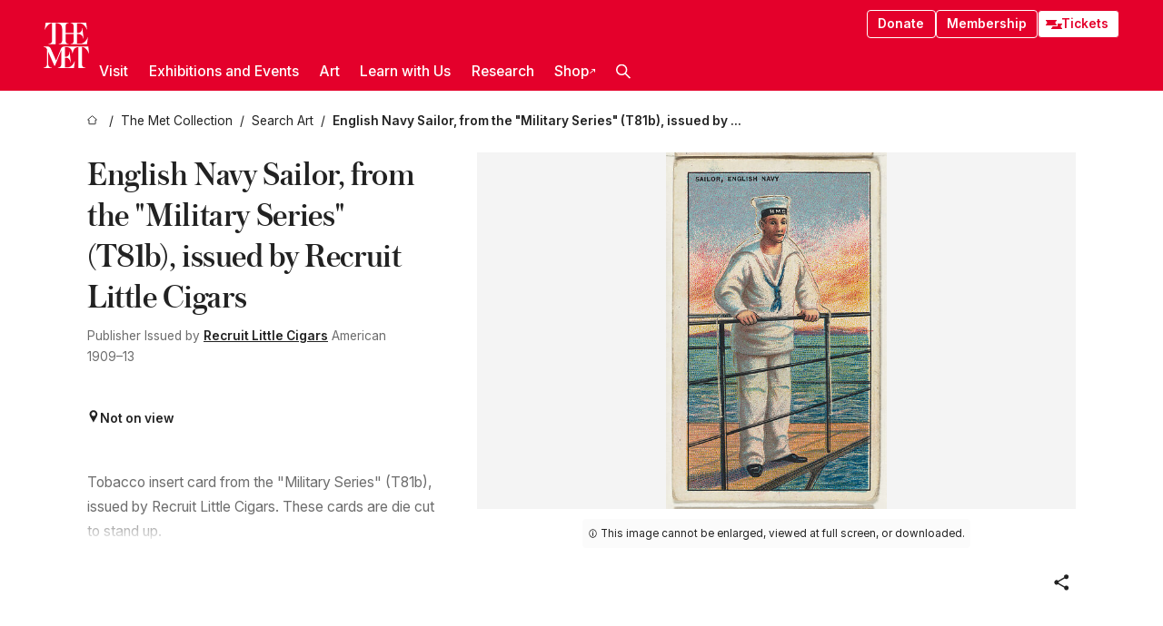

--- FILE ---
content_type: text/css; charset=utf-8
request_url: https://www.metmuseum.org/_next/static/css/36d7a2405d6a2a7a.css
body_size: 22817
content:
@font-face{font-family:Noto Sans KR;font-style:normal;font-weight:100 900;font-display:swap;src:url(/_next/static/media/8832ece5c4032530.woff2) format("woff2");unicode-range:u+f9ca-fa0b,u+ff03-ff05,u+ff07,u+ff0a-ff0b,u+ff0d-ff19,u+ff1b,u+ff1d,u+ff20-ff5b,u+ff5d,u+ffe0-ffe3,u+ffe5-ffe6}@font-face{font-family:Noto Sans KR;font-style:normal;font-weight:100 900;font-display:swap;src:url(/_next/static/media/0a0633b61ff51b4f.woff2) format("woff2");unicode-range:u+f92f-f980,u+f982-f9c9}@font-face{font-family:Noto Sans KR;font-style:normal;font-weight:100 900;font-display:swap;src:url(/_next/static/media/ba6c7eb08a8fde45.woff2) format("woff2");unicode-range:u+d723-d728,u+d72a-d733,u+d735-d748,u+d74a-d74f,u+d752-d753,u+d755-d757,u+d75a-d75f,u+d762-d764,u+d766-d768,u+d76a-d76b,u+d76d-d76f,u+d771-d787,u+d789-d78b,u+d78d-d78f,u+d791-d797,u+d79a,u+d79c,u+d79e-d7a3,u+f900-f909,u+f90b-f92e}@font-face{font-family:Noto Sans KR;font-style:normal;font-weight:100 900;font-display:swap;src:url(/_next/static/media/8ec2e0efa56a1c22.woff2) format("woff2");unicode-range:u+d679-d68b,u+d68e-d69e,u+d6a0,u+d6a2-d6a7,u+d6a9-d6c3,u+d6c6-d6c7,u+d6c9-d6cb,u+d6cd-d6d3,u+d6d5-d6d6,u+d6d8-d6e3,u+d6e5-d6e7,u+d6e9-d6fb,u+d6fd-d717,u+d719-d71f,u+d721-d722}@font-face{font-family:Noto Sans KR;font-style:normal;font-weight:100 900;font-display:swap;src:url(/_next/static/media/83c68fc8246985f0.woff2) format("woff2");unicode-range:u+d5bc-d5c7,u+d5ca-d5cb,u+d5cd-d5cf,u+d5d1-d5d7,u+d5d9-d5da,u+d5dc,u+d5de-d5e3,u+d5e6-d5e7,u+d5e9-d5eb,u+d5ed-d5f6,u+d5f8,u+d5fa-d5ff,u+d602-d603,u+d605-d607,u+d609-d60f,u+d612-d613,u+d616-d61b,u+d61d-d637,u+d63a-d63b,u+d63d-d63f,u+d641-d647,u+d64a-d64c,u+d64e-d653,u+d656-d657,u+d659-d65b,u+d65d-d666,u+d668,u+d66a-d678}@font-face{font-family:Noto Sans KR;font-style:normal;font-weight:100 900;font-display:swap;src:url(/_next/static/media/a05916454767c9e7.woff2) format("woff2");unicode-range:u+d507,u+d509-d50b,u+d50d-d513,u+d515-d53b,u+d53e-d53f,u+d541-d543,u+d545-d54c,u+d54e,u+d550,u+d552-d557,u+d55a-d55b,u+d55d-d55f,u+d561-d564,u+d566-d567,u+d56a,u+d56c,u+d56e-d573,u+d576-d577,u+d579-d583,u+d585-d586,u+d58a-d5a4,u+d5a6-d5bb}@font-face{font-family:Noto Sans KR;font-style:normal;font-weight:100 900;font-display:swap;src:url(/_next/static/media/dd043595b4352622.woff2) format("woff2");unicode-range:u+d464-d477,u+d47a-d47b,u+d47d-d47f,u+d481-d487,u+d489-d48a,u+d48c,u+d48e-d4e7,u+d4e9-d503,u+d505-d506}@font-face{font-family:Noto Sans KR;font-style:normal;font-weight:100 900;font-display:swap;src:url(/_next/static/media/fb0e85f84e9e8d2b.woff2) format("woff2");unicode-range:u+d3bf-d3c7,u+d3ca-d3cf,u+d3d1-d3eb,u+d3ee-d3ef,u+d3f1-d3f3,u+d3f5-d3fb,u+d3fd-d400,u+d402-d45b,u+d45d-d463}@font-face{font-family:Noto Sans KR;font-style:normal;font-weight:100 900;font-display:swap;src:url(/_next/static/media/268e2da02ddff389.woff2) format("woff2");unicode-range:u+d2ff,u+d302-d304,u+d306-d30b,u+d30f,u+d311-d313,u+d315-d31b,u+d31e,u+d322-d324,u+d326-d327,u+d32a-d32b,u+d32d-d32f,u+d331-d337,u+d339-d33c,u+d33e-d37b,u+d37e-d37f,u+d381-d383,u+d385-d38b,u+d38e-d390,u+d392-d397,u+d39a-d39b,u+d39d-d39f,u+d3a1-d3a7,u+d3a9-d3aa,u+d3ac,u+d3ae-d3b3,u+d3b5-d3b7,u+d3b9-d3bb,u+d3bd-d3be}@font-face{font-family:Noto Sans KR;font-style:normal;font-weight:100 900;font-display:swap;src:url(/_next/static/media/a7fb1eb20194f633.woff2) format("woff2");unicode-range:u+d257-d27f,u+d281-d29b,u+d29d-d29f,u+d2a1-d2ab,u+d2ad-d2b7,u+d2ba-d2bb,u+d2bd-d2bf,u+d2c1-d2c7,u+d2c9-d2ef,u+d2f2-d2f3,u+d2f5-d2f7,u+d2f9-d2fe}@font-face{font-family:Noto Sans KR;font-style:normal;font-weight:100 900;font-display:swap;src:url(/_next/static/media/ece72e4ed04cae47.woff2) format("woff2");unicode-range:u+d1b4,u+d1b6-d1f3,u+d1f5-d22b,u+d22e-d22f,u+d231-d233,u+d235-d23b,u+d23d-d240,u+d242-d256}@font-face{font-family:Noto Sans KR;font-style:normal;font-weight:100 900;font-display:swap;src:url(/_next/static/media/3e4e46fe13ca022a.woff2) format("woff2");unicode-range:u+d105-d12f,u+d132-d133,u+d135-d137,u+d139-d13f,u+d141-d142,u+d144,u+d146-d14b,u+d14e-d14f,u+d151-d153,u+d155-d15b,u+d15e-d187,u+d189-d19f,u+d1a2-d1a3,u+d1a5-d1a7,u+d1a9-d1af,u+d1b2-d1b3}@font-face{font-family:Noto Sans KR;font-style:normal;font-weight:100 900;font-display:swap;src:url(/_next/static/media/52452ba544961414.woff2) format("woff2");unicode-range:u+d04b-d04f,u+d051-d057,u+d059-d06b,u+d06d-d06f,u+d071-d073,u+d075-d07b,u+d07e-d0a3,u+d0a6-d0a7,u+d0a9-d0ab,u+d0ad-d0b3,u+d0b6,u+d0b8,u+d0ba-d0bf,u+d0c2-d0c3,u+d0c5-d0c7,u+d0c9-d0cf,u+d0d2,u+d0d6-d0db,u+d0de-d0df,u+d0e1-d0e3,u+d0e5-d0eb,u+d0ee-d0f0,u+d0f2-d104}@font-face{font-family:Noto Sans KR;font-style:normal;font-weight:100 900;font-display:swap;src:url(/_next/static/media/3afb1cf030e12b20.woff2) format("woff2");unicode-range:u+cfa2-cfc3,u+cfc5-cfdf,u+cfe2-cfe3,u+cfe5-cfe7,u+cfe9-cff4,u+cff6-cffb,u+cffd-cfff,u+d001-d003,u+d005-d017,u+d019-d033,u+d036-d037,u+d039-d03b,u+d03d-d04a}@font-face{font-family:Noto Sans KR;font-style:normal;font-weight:100 900;font-display:swap;src:url(/_next/static/media/7b74f64bed1af46d.woff2) format("woff2");unicode-range:u+cef0-cef3,u+cef6,u+cef9-ceff,u+cf01-cf03,u+cf05-cf07,u+cf09-cf0f,u+cf11-cf12,u+cf14-cf1b,u+cf1d-cf1f,u+cf21-cf2f,u+cf31-cf53,u+cf56-cf57,u+cf59-cf5b,u+cf5d-cf63,u+cf66,u+cf68,u+cf6a-cf6f,u+cf71-cf84,u+cf86-cf8b,u+cf8d-cfa1}@font-face{font-family:Noto Sans KR;font-style:normal;font-weight:100 900;font-display:swap;src:url(/_next/static/media/1f42cb04b3eba490.woff2) format("woff2");unicode-range:u+ce3c-ce57,u+ce5a-ce5b,u+ce5d-ce5f,u+ce61-ce67,u+ce6a,u+ce6c,u+ce6e-ce73,u+ce76-ce77,u+ce79-ce7b,u+ce7d-ce83,u+ce85-ce88,u+ce8a-ce8f,u+ce91-ce93,u+ce95-ce97,u+ce99-ce9f,u+cea2,u+cea4-ceab,u+cead-cee3,u+cee6-cee7,u+cee9-ceeb,u+ceed-ceef}@font-face{font-family:Noto Sans KR;font-style:normal;font-weight:100 900;font-display:swap;src:url(/_next/static/media/60f5c01728e0ecdf.woff2) format("woff2");unicode-range:u+cd92-cd93,u+cd96-cd97,u+cd99-cd9b,u+cd9d-cda3,u+cda6-cda8,u+cdaa-cdaf,u+cdb1-cdc3,u+cdc5-cdcb,u+cdcd-cde7,u+cde9-ce03,u+ce05-ce1f,u+ce22-ce34,u+ce36-ce3b}@font-face{font-family:Noto Sans KR;font-style:normal;font-weight:100 900;font-display:swap;src:url(/_next/static/media/81b9fda1bc7cfc5d.woff2) format("woff2");unicode-range:u+ccef-cd07,u+cd0a-cd0b,u+cd0d-cd1a,u+cd1c,u+cd1e-cd2b,u+cd2d-cd5b,u+cd5d-cd77,u+cd79-cd91}@font-face{font-family:Noto Sans KR;font-style:normal;font-weight:100 900;font-display:swap;src:url(/_next/static/media/536cc87cc8d4bd0b.woff2) format("woff2");unicode-range:u+cc3f-cc43,u+cc46-cc47,u+cc49-cc4b,u+cc4d-cc53,u+cc55-cc58,u+cc5a-cc5f,u+cc61-cc97,u+cc9a-cc9b,u+cc9d-cc9f,u+cca1-cca7,u+ccaa,u+ccac,u+ccae-ccb3,u+ccb6-ccb7,u+ccb9-ccbb,u+ccbd-cccf,u+ccd1-cce3,u+cce5-ccee}@font-face{font-family:Noto Sans KR;font-style:normal;font-weight:100 900;font-display:swap;src:url(/_next/static/media/8c367232dbfd38a2.woff2) format("woff2");unicode-range:u+cb91-cbd3,u+cbd5-cbe3,u+cbe5-cc0b,u+cc0e-cc0f,u+cc11-cc13,u+cc15-cc1b,u+cc1d-cc20,u+cc23-cc27,u+cc2a-cc2b,u+cc2d,u+cc2f,u+cc31-cc37,u+cc3a,u+cc3c}@font-face{font-family:Noto Sans KR;font-style:normal;font-weight:100 900;font-display:swap;src:url(/_next/static/media/4516c901037891de.woff2) format("woff2");unicode-range:u+caf4-cb47,u+cb4a-cb90}@font-face{font-family:Noto Sans KR;font-style:normal;font-weight:100 900;font-display:swap;src:url(/_next/static/media/ac53a0ee6ca6e967.woff2) format("woff2");unicode-range:u+ca4a-ca4b,u+ca4e-ca4f,u+ca51-ca53,u+ca55-ca5b,u+ca5d-ca60,u+ca62-ca83,u+ca85-cabb,u+cabe-cabf,u+cac1-cac3,u+cac5-cacb,u+cacd-cad0,u+cad2,u+cad4-cad8,u+cada-caf3}@font-face{font-family:Noto Sans KR;font-style:normal;font-weight:100 900;font-display:swap;src:url(/_next/static/media/6cee87df38057275.woff2) format("woff2");unicode-range:u+c996-c997,u+c99a-c99c,u+c99e-c9bf,u+c9c2-c9c3,u+c9c5-c9c7,u+c9c9-c9cf,u+c9d2,u+c9d4,u+c9d7-c9d8,u+c9db,u+c9de-c9df,u+c9e1-c9e3,u+c9e5-c9e6,u+c9e8-c9eb,u+c9ee-c9f0,u+c9f2-c9f7,u+c9f9-ca0b,u+ca0d-ca28,u+ca2a-ca49}@font-face{font-family:Noto Sans KR;font-style:normal;font-weight:100 900;font-display:swap;src:url(/_next/static/media/5de1e32e859a0665.woff2) format("woff2");unicode-range:u+c8e9-c8f4,u+c8f6-c8fb,u+c8fe-c8ff,u+c901-c903,u+c905-c90b,u+c90e-c910,u+c912-c917,u+c919-c92b,u+c92d-c94f,u+c951-c953,u+c955-c96b,u+c96d-c973,u+c975-c987,u+c98a-c98b,u+c98d-c98f,u+c991-c995}@font-face{font-family:Noto Sans KR;font-style:normal;font-weight:100 900;font-display:swap;src:url(/_next/static/media/0ad0a99ac661517f.woff2) format("woff2");unicode-range:u+c841-c84b,u+c84d-c86f,u+c872-c873,u+c875-c877,u+c879-c87f,u+c882-c884,u+c887-c88a,u+c88d-c8c3,u+c8c5-c8df,u+c8e1-c8e8}@font-face{font-family:Noto Sans KR;font-style:normal;font-weight:100 900;font-display:swap;src:url(/_next/static/media/5463bbc73469275d.woff2) format("woff2");unicode-range:u+c779-c77b,u+c77e-c782,u+c786,u+c78b,u+c78d,u+c78f,u+c792-c793,u+c795,u+c797,u+c799-c79f,u+c7a2,u+c7a7-c7ab,u+c7ae-c7bb,u+c7bd-c7c0,u+c7c2-c7c7,u+c7c9-c7dc,u+c7de-c7ff,u+c802-c803,u+c805-c807,u+c809,u+c80b-c80f,u+c812,u+c814,u+c817-c81b,u+c81e-c81f,u+c821-c823,u+c825-c82e,u+c830-c837,u+c839-c83b,u+c83d-c840}@font-face{font-family:Noto Sans KR;font-style:normal;font-weight:100 900;font-display:swap;src:url(/_next/static/media/00487ed174c406ff.woff2) format("woff2");unicode-range:u+c6bb-c6bf,u+c6c2,u+c6c4,u+c6c6-c6cb,u+c6ce-c6cf,u+c6d1-c6d3,u+c6d5-c6db,u+c6dd-c6df,u+c6e1-c6e7,u+c6e9-c6eb,u+c6ed-c6ef,u+c6f1-c6f8,u+c6fa-c703,u+c705-c707,u+c709-c70b,u+c70d-c716,u+c718,u+c71a-c71f,u+c722-c723,u+c725-c727,u+c729-c734,u+c736-c73b,u+c73e-c73f,u+c741-c743,u+c745-c74b,u+c74e-c750,u+c752-c757,u+c759-c773,u+c776-c777}@font-face{font-family:Noto Sans KR;font-style:normal;font-weight:100 900;font-display:swap;src:url(/_next/static/media/879aab002823dbf0.woff2) format("woff2");unicode-range:u+c5f5-c5fb,u+c5fe,u+c602-c605,u+c607,u+c609-c60f,u+c611-c61a,u+c61c-c623,u+c626-c627,u+c629-c62b,u+c62d,u+c62f-c632,u+c636,u+c638,u+c63a-c63f,u+c642-c643,u+c645-c647,u+c649-c652,u+c656-c65b,u+c65d-c65f,u+c661-c663,u+c665-c677,u+c679-c67b,u+c67d-c693,u+c696-c697,u+c699-c69b,u+c69d-c6a3,u+c6a6,u+c6a8,u+c6aa-c6af,u+c6b2-c6b3,u+c6b5-c6b7,u+c6b9-c6ba}@font-face{font-family:Noto Sans KR;font-style:normal;font-weight:100 900;font-display:swap;src:url(/_next/static/media/9609465b2a5bbdcd.woff2) format("woff2");unicode-range:u+c517-c527,u+c52a-c52b,u+c52d-c52f,u+c531-c538,u+c53a,u+c53c,u+c53e-c543,u+c546-c547,u+c54b,u+c54d-c552,u+c556,u+c55a-c55b,u+c55d,u+c55f,u+c562-c563,u+c565-c567,u+c569-c56f,u+c572,u+c574,u+c576-c57b,u+c57e-c57f,u+c581-c583,u+c585-c586,u+c588-c58b,u+c58e,u+c590,u+c592-c596,u+c599-c5b3,u+c5b6-c5b7,u+c5ba,u+c5be-c5c3,u+c5ca-c5cb,u+c5cd,u+c5cf,u+c5d2-c5d3,u+c5d5-c5d7,u+c5d9-c5df,u+c5e1-c5e2,u+c5e4,u+c5e6-c5eb,u+c5ef,u+c5f1-c5f3}@font-face{font-family:Noto Sans KR;font-style:normal;font-weight:100 900;font-display:swap;src:url(/_next/static/media/da87735c9d20dd8b.woff2) format("woff2");unicode-range:u+c475-c4ef,u+c4f2-c4f3,u+c4f5-c4f7,u+c4f9-c4ff,u+c502-c50b,u+c50d-c516}@font-face{font-family:Noto Sans KR;font-style:normal;font-weight:100 900;font-display:swap;src:url(/_next/static/media/86184dc9dea1ed45.woff2) format("woff2");unicode-range:u+c3d0-c3d7,u+c3da-c3db,u+c3dd-c3de,u+c3e1-c3ec,u+c3ee-c3f3,u+c3f5-c42b,u+c42d-c463,u+c466-c474}@font-face{font-family:Noto Sans KR;font-style:normal;font-weight:100 900;font-display:swap;src:url(/_next/static/media/7c274f0f4ee8fe20.woff2) format("woff2");unicode-range:u+c32b-c367,u+c36a-c36b,u+c36d-c36f,u+c371-c377,u+c37a-c37b,u+c37e-c383,u+c385-c387,u+c389-c3cf}@font-face{font-family:Noto Sans KR;font-style:normal;font-weight:100 900;font-display:swap;src:url(/_next/static/media/49f9bf18db3ca8b2.woff2) format("woff2");unicode-range:u+c26a-c26b,u+c26d-c26f,u+c271-c273,u+c275-c27b,u+c27e-c287,u+c289-c28f,u+c291-c297,u+c299-c29a,u+c29c-c2a3,u+c2a5-c2a7,u+c2a9-c2ab,u+c2ad-c2b3,u+c2b6,u+c2b8,u+c2ba-c2bb,u+c2bd-c2db,u+c2de-c2df,u+c2e1-c2e2,u+c2e5-c2ea,u+c2ee,u+c2f0,u+c2f2-c2f5,u+c2f7,u+c2fa-c2fb,u+c2fd-c2ff,u+c301-c307,u+c309-c30c,u+c30e-c312,u+c315-c323,u+c325-c328,u+c32a}@font-face{font-family:Noto Sans KR;font-style:normal;font-weight:100 900;font-display:swap;src:url(/_next/static/media/1b471979e226bb5c.woff2) format("woff2");unicode-range:u+c1bc-c1c3,u+c1c5-c1df,u+c1e1-c1fb,u+c1fd-c203,u+c205-c20c,u+c20e,u+c210-c217,u+c21a-c21b,u+c21d-c21e,u+c221-c227,u+c229-c22a,u+c22c,u+c22e,u+c230,u+c233-c24f,u+c251-c257,u+c259-c269}@font-face{font-family:Noto Sans KR;font-style:normal;font-weight:100 900;font-display:swap;src:url(/_next/static/media/d57a07135a947bba.woff2) format("woff2");unicode-range:u+c101-c11b,u+c11f,u+c121-c123,u+c125-c12b,u+c12e,u+c132-c137,u+c13a-c13b,u+c13d-c13f,u+c141-c147,u+c14a,u+c14c-c153,u+c155-c157,u+c159-c15b,u+c15d-c166,u+c169-c16f,u+c171-c177,u+c179-c18b,u+c18e-c18f,u+c191-c193,u+c195-c19b,u+c19d-c19e,u+c1a0,u+c1a2-c1a4,u+c1a6-c1bb}@font-face{font-family:Noto Sans KR;font-style:normal;font-weight:100 900;font-display:swap;src:url(/_next/static/media/17f936adfdedb42c.woff2) format("woff2");unicode-range:u+c049-c057,u+c059-c05b,u+c05d-c05f,u+c061-c067,u+c069-c08f,u+c091-c0ab,u+c0ae-c0af,u+c0b1-c0b3,u+c0b5,u+c0b7-c0bb,u+c0be,u+c0c2-c0c7,u+c0ca-c0cb,u+c0cd-c0cf,u+c0d1-c0d7,u+c0d9-c0da,u+c0dc,u+c0de-c0e3,u+c0e5-c0eb,u+c0ed-c0f3,u+c0f6,u+c0f8,u+c0fa-c0ff}@font-face{font-family:Noto Sans KR;font-style:normal;font-weight:100 900;font-display:swap;src:url(/_next/static/media/1a172ee14acab912.woff2) format("woff2");unicode-range:u+bfa7-bfaf,u+bfb1-bfc4,u+bfc6-bfcb,u+bfce-bfcf,u+bfd1-bfd3,u+bfd5-bfdb,u+bfdd-c048}@font-face{font-family:Noto Sans KR;font-style:normal;font-weight:100 900;font-display:swap;src:url(/_next/static/media/e95506ef9777befe.woff2) format("woff2");unicode-range:u+bf07,u+bf09-bf3f,u+bf41-bf4f,u+bf52-bf54,u+bf56-bfa6}@font-face{font-family:Noto Sans KR;font-style:normal;font-weight:100 900;font-display:swap;src:url(/_next/static/media/c46dced6c30d119b.woff2) format("woff2");unicode-range:u+be56,u+be58,u+be5c-be5f,u+be62-be63,u+be65-be67,u+be69-be74,u+be76-be7b,u+be7e-be7f,u+be81-be8e,u+be90,u+be92-bea7,u+bea9-becf,u+bed2-bed3,u+bed5-bed6,u+bed9-bee3,u+bee6-bf06}@font-face{font-family:Noto Sans KR;font-style:normal;font-weight:100 900;font-display:swap;src:url(/_next/static/media/68ac17338d104d4d.woff2) format("woff2");unicode-range:u+bdb0-bdd3,u+bdd5-bdef,u+bdf1-be0b,u+be0d-be0f,u+be11-be13,u+be15-be43,u+be46-be47,u+be49-be4b,u+be4d-be53}@font-face{font-family:Noto Sans KR;font-style:normal;font-weight:100 900;font-display:swap;src:url(/_next/static/media/a87f9e36944ac94a.woff2) format("woff2");unicode-range:u+bd03,u+bd06,u+bd08,u+bd0a-bd0f,u+bd11-bd22,u+bd25-bd47,u+bd49-bd58,u+bd5a-bd7f,u+bd82-bd83,u+bd85-bd87,u+bd8a-bd8f,u+bd91-bd92,u+bd94,u+bd96-bd98,u+bd9a-bdaf}@font-face{font-family:Noto Sans KR;font-style:normal;font-weight:100 900;font-display:swap;src:url(/_next/static/media/e7927048aaecde0e.woff2) format("woff2");unicode-range:u+bc4e-bc83,u+bc86-bc87,u+bc89-bc8b,u+bc8d-bc93,u+bc96,u+bc98,u+bc9b-bc9f,u+bca2-bca3,u+bca5-bca7,u+bca9-bcb2,u+bcb4-bcbb,u+bcbe-bcbf,u+bcc1-bcc3,u+bcc5-bccc,u+bcce-bcd0,u+bcd2-bcd4,u+bcd6-bcf3,u+bcf7,u+bcf9-bcfb,u+bcfd-bd02}@font-face{font-family:Noto Sans KR;font-style:normal;font-weight:100 900;font-display:swap;src:url(/_next/static/media/fb9ffef3e8849eb7.woff2) format("woff2");unicode-range:u+bb90-bba3,u+bba5-bbab,u+bbad-bbbf,u+bbc1-bbf7,u+bbfa-bbfb,u+bbfd-bbfe,u+bc01-bc07,u+bc09-bc0a,u+bc0e,u+bc10,u+bc12-bc13,u+bc17,u+bc19-bc1a,u+bc1e,u+bc20-bc23,u+bc26,u+bc28,u+bc2a-bc2c,u+bc2e-bc2f,u+bc32-bc33,u+bc35-bc37,u+bc39-bc3f,u+bc41-bc42,u+bc44,u+bc46-bc48,u+bc4a-bc4d}@font-face{font-family:Noto Sans KR;font-style:normal;font-weight:100 900;font-display:swap;src:url(/_next/static/media/6dbb45628d36ef6a.woff2) format("woff2");unicode-range:u+bae6-bafb,u+bafd-bb17,u+bb19-bb33,u+bb37,u+bb39-bb3a,u+bb3d-bb43,u+bb45-bb46,u+bb48,u+bb4a-bb4f,u+bb51-bb53,u+bb55-bb57,u+bb59-bb62,u+bb64-bb8f}@font-face{font-family:Noto Sans KR;font-style:normal;font-weight:100 900;font-display:swap;src:url(/_next/static/media/eb00ce5e2c40bc6a.woff2) format("woff2");unicode-range:u+ba30-ba37,u+ba3a-ba3b,u+ba3d-ba3f,u+ba41-ba47,u+ba49-ba4a,u+ba4c,u+ba4e-ba53,u+ba56-ba57,u+ba59-ba5b,u+ba5d-ba63,u+ba65-ba66,u+ba68-ba6f,u+ba71-ba73,u+ba75-ba77,u+ba79-ba84,u+ba86,u+ba88-baa7,u+baaa,u+baad-baaf,u+bab1-bab7,u+baba,u+babc,u+babe-bae5}@font-face{font-family:Noto Sans KR;font-style:normal;font-weight:100 900;font-display:swap;src:url(/_next/static/media/d74092e0044d498a.woff2) format("woff2");unicode-range:u+b96e-b973,u+b976-b977,u+b979-b97b,u+b97d-b983,u+b986,u+b988,u+b98a-b98d,u+b98f-b9ab,u+b9ae-b9af,u+b9b1-b9b3,u+b9b5-b9bb,u+b9be,u+b9c0,u+b9c2-b9c7,u+b9ca-b9cb,u+b9cd,u+b9d2-b9d7,u+b9da,u+b9dc,u+b9df-b9e0,u+b9e2,u+b9e6-b9e7,u+b9e9-b9f3,u+b9f6,u+b9f8,u+b9fb-ba2f}@font-face{font-family:Noto Sans KR;font-style:normal;font-weight:100 900;font-display:swap;src:url(/_next/static/media/4806298782d6a64a.woff2) format("woff2");unicode-range:u+b8bf-b8cb,u+b8cd-b8e0,u+b8e2-b8e7,u+b8ea-b8eb,u+b8ed-b8ef,u+b8f1-b8f7,u+b8fa,u+b8fc,u+b8fe-b903,u+b905-b917,u+b919-b91f,u+b921-b93b,u+b93d-b957,u+b95a-b95b,u+b95d-b95f,u+b961-b967,u+b969-b96c}@font-face{font-family:Noto Sans KR;font-style:normal;font-weight:100 900;font-display:swap;src:url(/_next/static/media/1f17f5a4ccdf0b7d.woff2) format("woff2");unicode-range:u+b80d-b80f,u+b811-b817,u+b81a,u+b81c-b823,u+b826-b827,u+b829-b82b,u+b82d-b833,u+b836,u+b83a-b83f,u+b841-b85b,u+b85e-b85f,u+b861-b863,u+b865-b86b,u+b86e,u+b870,u+b872-b8af,u+b8b1-b8be}@font-face{font-family:Noto Sans KR;font-style:normal;font-weight:100 900;font-display:swap;src:url(/_next/static/media/17c16d040e0f2959.woff2) format("woff2");unicode-range:u+b74d-b75f,u+b761-b763,u+b765-b774,u+b776-b77b,u+b77e-b77f,u+b781-b783,u+b785-b78b,u+b78e,u+b792-b796,u+b79a-b79b,u+b79d-b7a7,u+b7aa,u+b7ae-b7b3,u+b7b6-b7c8,u+b7ca-b7eb,u+b7ee-b7ef,u+b7f1-b7f3,u+b7f5-b7fb,u+b7fe,u+b802-b806,u+b80a-b80b}@font-face{font-family:Noto Sans KR;font-style:normal;font-weight:100 900;font-display:swap;src:url(/_next/static/media/dc677c0f77f79134.woff2) format("woff2");unicode-range:u+b6a7-b6aa,u+b6ac-b6b0,u+b6b2-b6ef,u+b6f1-b727,u+b72a-b72b,u+b72d-b72e,u+b731-b737,u+b739-b73a,u+b73c-b743,u+b745-b74c}@font-face{font-family:Noto Sans KR;font-style:normal;font-weight:100 900;font-display:swap;src:url(/_next/static/media/de4ae80981e1aa1f.woff2) format("woff2");unicode-range:u+b605-b60f,u+b612-b617,u+b619-b624,u+b626-b69b,u+b69e-b6a3,u+b6a5-b6a6}@font-face{font-family:Noto Sans KR;font-style:normal;font-weight:100 900;font-display:swap;src:url(/_next/static/media/1491fe2bb193f688.woff2) format("woff2");unicode-range:u+b55f,u+b562-b583,u+b585-b59f,u+b5a2-b5a3,u+b5a5-b5a7,u+b5a9-b5b2,u+b5b5-b5ba,u+b5bd-b604}@font-face{font-family:Noto Sans KR;font-style:normal;font-weight:100 900;font-display:swap;src:url(/_next/static/media/f3aef91806b01f36.woff2) format("woff2");unicode-range:u+b4a5-b4b6,u+b4b8-b4bf,u+b4c1-b4c7,u+b4c9-b4db,u+b4de-b4df,u+b4e1-b4e2,u+b4e5-b4eb,u+b4ee,u+b4f0,u+b4f2-b513,u+b516-b517,u+b519-b51a,u+b51d-b523,u+b526,u+b528,u+b52b-b52f,u+b532-b533,u+b535-b537,u+b539-b53f,u+b541-b544,u+b546-b54b,u+b54d-b54f,u+b551-b55b,u+b55d-b55e}@font-face{font-family:Noto Sans KR;font-style:normal;font-weight:100 900;font-display:swap;src:url(/_next/static/media/a1f085202d0bc292.woff2) format("woff2");unicode-range:u+b3f8-b3fb,u+b3fd-b40f,u+b411-b417,u+b419-b41b,u+b41d-b41f,u+b421-b427,u+b42a-b42b,u+b42d-b44f,u+b452-b453,u+b455-b457,u+b459-b45f,u+b462-b464,u+b466-b46b,u+b46d-b47f,u+b481-b4a3}@font-face{font-family:Noto Sans KR;font-style:normal;font-weight:100 900;font-display:swap;src:url(/_next/static/media/ea16ef549aac5627.woff2) format("woff2");unicode-range:u+b342-b353,u+b356-b357,u+b359-b35b,u+b35d-b35e,u+b360-b363,u+b366,u+b368,u+b36a-b36d,u+b36f,u+b372-b373,u+b375-b377,u+b379-b37f,u+b381-b382,u+b384,u+b386-b38b,u+b38d-b3c3,u+b3c6-b3c7,u+b3c9-b3ca,u+b3cd-b3d3,u+b3d6,u+b3d8,u+b3da-b3f7}@font-face{font-family:Noto Sans KR;font-style:normal;font-weight:100 900;font-display:swap;src:url(/_next/static/media/1de0d24b3c848322.woff2) format("woff2");unicode-range:u+b27c-b283,u+b285-b28f,u+b292-b293,u+b295-b297,u+b29a-b29f,u+b2a1-b2a4,u+b2a7-b2a9,u+b2ab,u+b2ad-b2c7,u+b2ca-b2cb,u+b2cd-b2cf,u+b2d1-b2d7,u+b2da,u+b2dc,u+b2de-b2e3,u+b2e7,u+b2e9-b2ea,u+b2ef-b2f3,u+b2f6,u+b2f8,u+b2fa-b2fb,u+b2fd-b2fe,u+b302-b303,u+b305-b307,u+b309-b30f,u+b312,u+b316-b31b,u+b31d-b341}@font-face{font-family:Noto Sans KR;font-style:normal;font-weight:100 900;font-display:swap;src:url(/_next/static/media/71aa617c3288c65f.woff2) format("woff2");unicode-range:u+b1d6-b1e7,u+b1e9-b1fc,u+b1fe-b203,u+b206-b207,u+b209-b20b,u+b20d-b213,u+b216-b21f,u+b221-b257,u+b259-b273,u+b275-b27b}@font-face{font-family:Noto Sans KR;font-style:normal;font-weight:100 900;font-display:swap;src:url(/_next/static/media/40ff9578df98959a.woff2) format("woff2");unicode-range:u+b120-b122,u+b126-b127,u+b129-b12b,u+b12d-b133,u+b136,u+b138,u+b13a-b13f,u+b142-b143,u+b145-b14f,u+b151-b153,u+b156-b157,u+b159-b177,u+b17a-b17b,u+b17d-b17f,u+b181-b187,u+b189-b18c,u+b18e-b191,u+b195-b1a7,u+b1a9-b1cb,u+b1cd-b1d5}@font-face{font-family:Noto Sans KR;font-style:normal;font-weight:100 900;font-display:swap;src:url(/_next/static/media/78c580aec7a5c352.woff2) format("woff2");unicode-range:u+b05f-b07b,u+b07e-b07f,u+b081-b083,u+b085-b08b,u+b08d-b097,u+b09b,u+b09d-b09f,u+b0a2-b0a7,u+b0aa,u+b0b0,u+b0b2,u+b0b6-b0b7,u+b0b9-b0bb,u+b0bd-b0c3,u+b0c6-b0c7,u+b0ca-b0cf,u+b0d1-b0df,u+b0e1-b0e4,u+b0e6-b107,u+b10a-b10b,u+b10d-b10f,u+b111-b112,u+b114-b117,u+b119-b11a,u+b11c-b11f}@font-face{font-family:Noto Sans KR;font-style:normal;font-weight:100 900;font-display:swap;src:url(/_next/static/media/ee943ba48cd0cac3.woff2) format("woff2");unicode-range:u+afac-afb7,u+afba-afbb,u+afbd-afbf,u+afc1-afc6,u+afca-afcc,u+afce-afd3,u+afd5-afe7,u+afe9-afef,u+aff1-b00b,u+b00d-b00f,u+b011-b013,u+b015-b01b,u+b01d-b027,u+b029-b043,u+b045-b047,u+b049,u+b04b,u+b04d-b052,u+b055-b056,u+b058-b05c,u+b05e}@font-face{font-family:Noto Sans KR;font-style:normal;font-weight:100 900;font-display:swap;src:url(/_next/static/media/9da1b64a6ed3fed2.woff2) format("woff2");unicode-range:u+af03-af07,u+af09-af2b,u+af2e-af33,u+af35-af3b,u+af3e-af40,u+af44-af47,u+af4a-af5c,u+af5e-af63,u+af65-af7f,u+af81-afab}@font-face{font-family:Noto Sans KR;font-style:normal;font-weight:100 900;font-display:swap;src:url(/_next/static/media/3e9449843039ec59.woff2) format("woff2");unicode-range:u+ae56-ae5b,u+ae5e-ae60,u+ae62-ae64,u+ae66-ae67,u+ae69-ae6b,u+ae6d-ae83,u+ae85-aebb,u+aebf,u+aec1-aec3,u+aec5-aecb,u+aece,u+aed0,u+aed2-aed7,u+aed9-aef3,u+aef5-af02}@font-face{font-family:Noto Sans KR;font-style:normal;font-weight:100 900;font-display:swap;src:url(/_next/static/media/f55a6f089497e496.woff2) format("woff2");unicode-range:u+ad9c-ada3,u+ada5-adbf,u+adc1-adc3,u+adc5-adc7,u+adc9-add2,u+add4-addb,u+addd-addf,u+ade1-ade3,u+ade5-adf7,u+adfa-adfb,u+adfd-adff,u+ae02-ae07,u+ae0a,u+ae0c,u+ae0e-ae13,u+ae15-ae2f,u+ae31-ae33,u+ae35-ae37,u+ae39-ae3f,u+ae42,u+ae44,u+ae46-ae49,u+ae4b,u+ae4f,u+ae51-ae53,u+ae55}@font-face{font-family:Noto Sans KR;font-style:normal;font-weight:100 900;font-display:swap;src:url(/_next/static/media/d0c2d75a1b16e477.woff2) format("woff2");unicode-range:u+ace2-ace3,u+ace5-ace6,u+ace9-acef,u+acf2,u+acf4,u+acf7-acfb,u+acfe-acff,u+ad01-ad03,u+ad05-ad0b,u+ad0d-ad10,u+ad12-ad1b,u+ad1d-ad33,u+ad35-ad48,u+ad4a-ad4f,u+ad51-ad6b,u+ad6e-ad6f,u+ad71-ad72,u+ad77-ad7c,u+ad7e,u+ad80,u+ad82-ad87,u+ad89-ad8b,u+ad8d-ad8f,u+ad91-ad9b}@font-face{font-family:Noto Sans KR;font-style:normal;font-weight:100 900;font-display:swap;src:url(/_next/static/media/0afddc947786544c.woff2) format("woff2");unicode-range:u+ac25-ac2c,u+ac2e,u+ac30,u+ac32-ac37,u+ac39-ac3f,u+ac41-ac4c,u+ac4e-ac6f,u+ac72-ac73,u+ac75-ac76,u+ac79-ac7f,u+ac82,u+ac84-ac88,u+ac8a-ac8b,u+ac8d-ac8f,u+ac91-ac93,u+ac95-ac9b,u+ac9d-ac9e,u+aca1-aca7,u+acab,u+acad-acaf,u+acb1-acb7,u+acba-acbb,u+acbe-acc0,u+acc2-acc3,u+acc5-acdf}@font-face{font-family:Noto Sans KR;font-style:normal;font-weight:100 900;font-display:swap;src:url(/_next/static/media/401fdca5faf128af.woff2) format("woff2");unicode-range:u+99df,u+99ed,u+99f1,u+99ff,u+9a01,u+9a08,u+9a0e-9a0f,u+9a19,u+9a2b,u+9a30,u+9a36-9a37,u+9a40,u+9a43,u+9a45,u+9a4d,u+9a55,u+9a57,u+9a5a-9a5b,u+9a5f,u+9a62,u+9a65,u+9a69-9a6a,u+9aa8,u+9ab8,u+9ad3,u+9ae5,u+9aee,u+9b1a,u+9b27,u+9b2a,u+9b31,u+9b3c,u+9b41-9b45,u+9b4f,u+9b54,u+9b5a,u+9b6f,u+9b8e,u+9b91,u+9b9f,u+9bab,u+9bae,u+9bc9,u+9bd6,u+9be4,u+9be8,u+9c0d,u+9c10,u+9c12,u+9c15,u+9c25,u+9c32,u+9c3b,u+9c47,u+9c49,u+9c57,u+9ce5,u+9ce7,u+9ce9,u+9cf3-9cf4,u+9cf6,u+9d09,u+9d1b,u+9d26,u+9d28,u+9d3b,u+9d51,u+9d5d,u+9d60-9d61,u+9d6c,u+9d72,u+9da9,u+9daf,u+9db4,u+9dc4,u+9dd7,u+9df2,u+9df8-9dfa,u+9e1a,u+9e1e,u+9e75,u+9e79,u+9e7d,u+9e7f,u+9e92-9e93,u+9e97,u+9e9d,u+9e9f,u+9ea5,u+9eb4-9eb5,u+9ebb,u+9ebe,u+9ec3,u+9ecd-9ece,u+9ed4,u+9ed8,u+9edb-9edc,u+9ede,u+9ee8,u+9ef4,u+9f07-9f08,u+9f0e,u+9f13,u+9f20,u+9f3b,u+9f4a-9f4b,u+9f4e,u+9f52,u+9f5f,u+9f61,u+9f67,u+9f6a,u+9f6c,u+9f77,u+9f8d,u+9f90,u+9f95,u+9f9c,u+ac02-ac03,u+ac05-ac06,u+ac09-ac0f,u+ac17-ac18,u+ac1b,u+ac1e-ac1f,u+ac21-ac23}@font-face{font-family:Noto Sans KR;font-style:normal;font-weight:100 900;font-display:swap;src:url(/_next/static/media/465d12e93c71f233.woff2) format("woff2");unicode-range:u+96a7-96a8,u+96aa,u+96b1,u+96b7,u+96bb,u+96c0-96c1,u+96c4-96c5,u+96c7,u+96c9,u+96cb-96ce,u+96d5-96d6,u+96d9,u+96db-96dc,u+96e2-96e3,u+96e8-96ea,u+96ef-96f0,u+96f2,u+96f6-96f7,u+96f9,u+96fb,u+9700,u+9706-9707,u+9711,u+9713,u+9716,u+9719,u+971c,u+971e,u+9727,u+9730,u+9732,u+9739,u+973d,u+9742,u+9744,u+9748,u+9756,u+975c,u+9761,u+9769,u+976d,u+9774,u+9777,u+977a,u+978b,u+978d,u+978f,u+97a0,u+97a8,u+97ab,u+97ad,u+97c6,u+97cb,u+97dc,u+97f6,u+97fb,u+97ff-9803,u+9805-9806,u+9808,u+980a,u+980c,u+9810-9813,u+9817-9818,u+982d,u+9830,u+9838-9839,u+983b,u+9846,u+984c-984e,u+9854,u+9858,u+985a,u+985e,u+9865,u+9867,u+986b,u+986f,u+98af,u+98b1,u+98c4,u+98c7,u+98db-98dc,u+98e1-98e2,u+98ed-98ef,u+98f4,u+98fc-98fe,u+9903,u+9909-990a,u+990c,u+9910,u+9913,u+9918,u+991e,u+9920,u+9928,u+9945,u+9949,u+994b-994d,u+9951-9952,u+9954,u+9957,u+9996,u+999d,u+99a5,u+99a8,u+99ac-99ae,u+99b1,u+99b3-99b4,u+99b9,u+99c1,u+99d0-99d2,u+99d5,u+99d9,u+99dd}@font-face{font-family:Noto Sans KR;font-style:normal;font-weight:100 900;font-display:swap;src:url(/_next/static/media/9bdada168f42cbae.woff2) format("woff2");unicode-range:u+920d,u+9210-9212,u+9217,u+921e,u+9234,u+923a,u+923f-9240,u+9245,u+9249,u+9257,u+925b,u+925e,u+9262,u+9264-9266,u+9283,u+9285,u+9291,u+9293,u+9296,u+9298,u+929c,u+92b3,u+92b6-92b7,u+92b9,u+92cc,u+92cf,u+92d2,u+92e4,u+92ea,u+92f8,u+92fc,u+9304,u+9310,u+9318,u+931a,u+931e-9322,u+9324,u+9326,u+9328,u+932b,u+932e-932f,u+9348,u+934a-934b,u+934d,u+9354,u+935b,u+936e,u+9375,u+937c,u+937e,u+938c,u+9394,u+9396,u+939a,u+93a3,u+93a7,u+93ac-93ad,u+93b0,u+93c3,u+93d1,u+93de,u+93e1,u+93e4,u+93f6,u+9404,u+9418,u+9425,u+942b,u+9435,u+9438,u+9444,u+9451-9452,u+945b,u+947d,u+947f,u+9583,u+9589,u+958f,u+9591-9592,u+9594,u+9598,u+95a3-95a5,u+95a8,u+95ad,u+95b1,u+95bb-95bc,u+95c7,u+95ca,u+95d4-95d6,u+95dc,u+95e1-95e2,u+961c,u+9621,u+962a,u+962e,u+9632,u+963b,u+963f-9640,u+9642,u+9644,u+964b-964d,u+9650,u+965b-965f,u+9662-9664,u+966a,u+9670,u+9673,u+9675-9678,u+967d,u+9685-9686,u+968a-968b,u+968d-968e,u+9694-9695,u+9698-9699,u+969b-969c,u+96a3}@font-face{font-family:Noto Sans KR;font-style:normal;font-weight:100 900;font-display:swap;src:url(/_next/static/media/52f092f6b8e6ee9c.woff2) format("woff2");unicode-range:u+8fa8,u+8fad,u+8faf-8fb2,u+8fc2,u+8fc5,u+8fce,u+8fd4,u+8fe6,u+8fea-8feb,u+8fed,u+8ff0,u+8ff2,u+8ff7,u+8ff9,u+8ffd,u+9000-9003,u+9005-9006,u+9008,u+900b,u+900d,u+900f-9011,u+9014-9015,u+9017,u+9019,u+901d-9023,u+902e,u+9031-9032,u+9035,u+9038,u+903c,u+903e,u+9041-9042,u+9047,u+904a-904b,u+904d-904e,u+9050-9051,u+9054-9055,u+9059,u+905c-905e,u+9060-9061,u+9063,u+9069,u+906d-906f,u+9072,u+9075,u+9077-9078,u+907a,u+907c-907d,u+907f-9084,u+9087-9088,u+908a,u+908f,u+9091,u+9095,u+9099,u+90a2-90a3,u+90a6,u+90a8,u+90aa,u+90af-90b1,u+90b5,u+90b8,u+90c1,u+90ca,u+90de,u+90e1,u+90ed,u+90f5,u+9102,u+9112,u+9115,u+9119,u+9127,u+912d,u+9132,u+9149-914e,u+9152,u+9162,u+9169-916a,u+916c,u+9175,u+9177-9178,u+9187,u+9189,u+918b,u+918d,u+9192,u+919c,u+91ab-91ac,u+91ae-91af,u+91b1,u+91b4-91b5,u+91c0,u+91c7,u+91c9,u+91cb,u+91cf-91d0,u+91d7-91d8,u+91dc-91dd,u+91e3,u+91e7,u+91ea,u+91f5}@font-face{font-family:Noto Sans KR;font-style:normal;font-weight:100 900;font-display:swap;src:url(/_next/static/media/1591c0089ba4ae67.woff2) format("woff2");unicode-range:u+8c6a-8c6b,u+8c79-8c7a,u+8c82,u+8c8a,u+8c8c,u+8c9d-8c9e,u+8ca0-8ca2,u+8ca7-8cac,u+8caf-8cb0,u+8cb3-8cb4,u+8cb6-8cb8,u+8cbb-8cbd,u+8cbf-8cc4,u+8cc7-8cc8,u+8cca,u+8cd1,u+8cd3,u+8cda,u+8cdc,u+8cde,u+8ce0,u+8ce2-8ce4,u+8ce6,u+8cea,u+8ced,u+8cf4,u+8cfb-8cfd,u+8d04-8d05,u+8d07-8d08,u+8d0a,u+8d0d,u+8d13,u+8d16,u+8d64,u+8d66,u+8d6b,u+8d70,u+8d73-8d74,u+8d77,u+8d85,u+8d8a,u+8d99,u+8da3,u+8da8,u+8db3,u+8dba,u+8dbe,u+8dc6,u+8dcb-8dcc,u+8dcf,u+8ddb,u+8ddd,u+8de1,u+8de3,u+8de8,u+8df3,u+8e0a,u+8e0f-8e10,u+8e1e,u+8e2a,u+8e30,u+8e35,u+8e42,u+8e44,u+8e47-8e4a,u+8e59,u+8e5f-8e60,u+8e74,u+8e76,u+8e81,u+8e87,u+8e8a,u+8e8d,u+8eaa-8eac,u+8ec0,u+8ecb-8ecc,u+8ed2,u+8edf,u+8eeb,u+8ef8,u+8efb,u+8efe,u+8f03,u+8f05,u+8f09,u+8f12-8f15,u+8f1b-8f1f,u+8f26-8f27,u+8f29-8f2a,u+8f2f,u+8f33,u+8f38-8f39,u+8f3b,u+8f3e-8f3f,u+8f44-8f45,u+8f49,u+8f4d-8f4e,u+8f5d,u+8f5f,u+8f62,u+8f9b-8f9c,u+8fa3,u+8fa6}@font-face{font-family:Noto Sans KR;font-style:normal;font-weight:100 900;font-display:swap;src:url(/_next/static/media/4c6a1404331c09a2.woff2) format("woff2");unicode-range:u+8941,u+8944,u+895f,u+8964,u+896a,u+8972,u+8981,u+8983,u+8986-8987,u+898f,u+8993,u+8996,u+89a1,u+89a9-89aa,u+89b2,u+89ba,u+89bd,u+89c0,u+89d2,u+89e3,u+89f4,u+89f8,u+8a02-8a03,u+8a08,u+8a0a,u+8a0c,u+8a0e,u+8a13,u+8a16-8a17,u+8a1b,u+8a1d,u+8a1f,u+8a23,u+8a25,u+8a2a,u+8a2d,u+8a31,u+8a34,u+8a36,u+8a3a-8a3b,u+8a50,u+8a54-8a55,u+8a5b,u+8a5e,u+8a60,u+8a62-8a63,u+8a66,u+8a6d-8a6e,u+8a70,u+8a72-8a73,u+8a75,u+8a79,u+8a85,u+8a87,u+8a8c-8a8d,u+8a93,u+8a95,u+8a98,u+8aa0-8aa1,u+8aa3-8aa6,u+8aa8,u+8aaa,u+8ab0,u+8ab2,u+8ab9,u+8abc,u+8abe-8abf,u+8ac2,u+8ac4,u+8ac7,u+8acb,u+8acd,u+8acf,u+8ad2,u+8ad6,u+8adb-8adc,u+8ae1,u+8ae6-8ae7,u+8aea-8aeb,u+8aed-8aee,u+8af1,u+8af6-8af8,u+8afa,u+8afe,u+8b00-8b02,u+8b04,u+8b0e,u+8b10,u+8b14,u+8b16-8b17,u+8b19-8b1b,u+8b1d,u+8b20,u+8b28,u+8b2b-8b2c,u+8b33,u+8b39,u+8b41,u+8b49,u+8b4e-8b4f,u+8b58,u+8b5a,u+8b5c,u+8b66,u+8b6c,u+8b6f-8b70,u+8b74,u+8b77,u+8b7d,u+8b80,u+8b8a,u+8b90,u+8b92-8b93,u+8b96,u+8b9a,u+8c37,u+8c3f,u+8c41,u+8c46,u+8c48,u+8c4a,u+8c4c,u+8c55,u+8c5a,u+8c61}@font-face{font-family:Noto Sans KR;font-style:normal;font-weight:100 900;font-display:swap;src:url(/_next/static/media/6ed7b28cb17842b6.woff2) format("woff2");unicode-range:u+858f,u+8591,u+8594,u+859b,u+85a6,u+85a8-85aa,u+85af-85b0,u+85ba,u+85c1,u+85c9,u+85cd-85cf,u+85d5,u+85dc-85dd,u+85e4-85e5,u+85e9-85ea,u+85f7,u+85fa-85fb,u+85ff,u+8602,u+8606-8607,u+860a,u+8616-8617,u+861a,u+862d,u+863f,u+864e,u+8650,u+8654-8655,u+865b-865c,u+865e-865f,u+8667,u+8679,u+868a,u+868c,u+8693,u+86a3-86a4,u+86a9,u+86c7,u+86cb,u+86d4,u+86d9,u+86db,u+86df,u+86e4,u+86ed,u+86fe,u+8700,u+8702-8703,u+8708,u+8718,u+871a,u+871c,u+874e,u+8755,u+8757,u+875f,u+8766,u+8768,u+8774,u+8776,u+8778,u+8782,u+878d,u+879f,u+87a2,u+87b3,u+87ba,u+87c4,u+87e0,u+87ec,u+87ef,u+87f2,u+87f9,u+87fb,u+87fe,u+8805,u+881f,u+8822-8823,u+8831,u+8836,u+883b,u+8840,u+8846,u+884d,u+8852-8853,u+8857,u+8859,u+885b,u+885d,u+8861-8863,u+8868,u+886b,u+8870,u+8872,u+8877,u+887e-887f,u+8881-8882,u+8888,u+888b,u+888d,u+8892,u+8896-8897,u+889e,u+88ab,u+88b4,u+88c1-88c2,u+88cf,u+88d4-88d5,u+88d9,u+88dc-88dd,u+88df,u+88e1,u+88e8,u+88f3-88f5,u+88f8,u+88fd,u+8907,u+8910,u+8912-8913,u+8918-8919,u+8925,u+892a,u+8936,u+8938,u+893b}@font-face{font-family:Noto Sans KR;font-style:normal;font-weight:100 900;font-display:swap;src:url(/_next/static/media/b6db7795243f3036.woff2) format("woff2");unicode-range:u+82a6,u+82a9,u+82ac-82af,u+82b3,u+82b7-82b9,u+82bb-82bd,u+82bf,u+82d1-82d2,u+82d4-82d5,u+82d7,u+82db,u+82de-82df,u+82e1,u+82e5-82e7,u+82fd-82fe,u+8301-8305,u+8309,u+8317,u+8328,u+832b,u+832f,u+8331,u+8334-8336,u+8338-8339,u+8340,u+8347,u+8349-834a,u+834f,u+8351-8352,u+8373,u+8377,u+837b,u+8389-838a,u+838e,u+8396,u+8398,u+839e,u+83a2,u+83a9-83ab,u+83bd,u+83c1,u+83c5,u+83c9-83ca,u+83cc,u+83d3,u+83d6,u+83dc,u+83e9,u+83eb,u+83ef-83f2,u+83f4,u+83f9,u+83fd,u+8403-8404,u+840a,u+840c-840e,u+8429,u+842c,u+8431,u+8438,u+843d,u+8449,u+8457,u+845b,u+8461,u+8463,u+8466,u+846b-846c,u+846f,u+8475,u+847a,u+8490,u+8494,u+8499,u+849c,u+84a1,u+84b2,u+84b8,u+84bb-84bc,u+84bf-84c0,u+84c2,u+84c4,u+84c6,u+84c9,u+84cb,u+84cd,u+84d1,u+84da,u+84ec,u+84ee,u+84f4,u+84fc,u+8511,u+8513-8514,u+8517-8518,u+851a,u+851e,u+8521,u+8523,u+8525,u+852c-852d,u+852f,u+853d,u+853f,u+8541,u+8543,u+8549,u+854e,u+8553,u+8559,u+8563,u+8568-856a,u+856d,u+8584,u+8587}@font-face{font-family:Noto Sans KR;font-style:normal;font-weight:100 900;font-display:swap;src:url(/_next/static/media/91633b463aee9e8a.woff2) format("woff2");unicode-range:u+8033,u+8036,u+803d,u+803f,u+8043,u+8046,u+804a,u+8056,u+8058,u+805a,u+805e,u+806f-8070,u+8072-8073,u+8077,u+807d-807f,u+8084-8087,u+8089,u+808b-808c,u+8096,u+809b,u+809d,u+80a1-80a2,u+80a5,u+80a9-80aa,u+80af,u+80b1-80b2,u+80b4,u+80ba,u+80c3-80c4,u+80cc,u+80ce,u+80da-80db,u+80de,u+80e1,u+80e4-80e5,u+80f1,u+80f4,u+80f8,u+80fd,u+8102,u+8105-8108,u+810a,u+8118,u+811a-811b,u+8123,u+8129,u+812b,u+812f,u+8139,u+813e,u+814b,u+814e,u+8150-8151,u+8154-8155,u+8165-8166,u+816b,u+8170-8171,u+8178-817a,u+817f-8180,u+8188,u+818a,u+818f,u+819a,u+819c-819d,u+81a0,u+81a3,u+81a8,u+81b3,u+81b5,u+81ba,u+81bd-81c0,u+81c2,u+81c6,u+81cd,u+81d8,u+81df,u+81e3,u+81e5,u+81e7-81e8,u+81ed,u+81f3-81f4,u+81fa-81fc,u+81fe,u+8205,u+8208,u+820a,u+820c-820d,u+8212,u+821b-821c,u+821e-821f,u+8221,u+822a-822c,u+8235-8237,u+8239,u+8240,u+8245,u+8247,u+8259,u+8264,u+8266,u+826e-826f,u+8271,u+8276,u+8278,u+827e,u+828b,u+828d-828e,u+8292,u+8299-829a,u+829d,u+829f,u+82a5}@font-face{font-family:Noto Sans KR;font-style:normal;font-weight:100 900;font-display:swap;src:url(/_next/static/media/eec83f725077bcad.woff2) format("woff2");unicode-range:u+7d2f-7d30,u+7d33,u+7d35,u+7d39-7d3a,u+7d42-7d46,u+7d50,u+7d5e,u+7d61-7d62,u+7d66,u+7d68,u+7d6a,u+7d6e,u+7d71-7d73,u+7d76,u+7d79,u+7d7f,u+7d8e-7d8f,u+7d93,u+7d9c,u+7da0,u+7da2,u+7dac-7dad,u+7db1-7db2,u+7db4-7db5,u+7db8,u+7dba-7dbb,u+7dbd-7dbf,u+7dc7,u+7dca-7dcb,u+7dd6,u+7dd8,u+7dda,u+7ddd-7dde,u+7de0-7de1,u+7de3,u+7de8-7de9,u+7dec,u+7def,u+7df4,u+7dfb,u+7e09-7e0a,u+7e15,u+7e1b,u+7e1d-7e1f,u+7e21,u+7e23,u+7e2b,u+7e2e-7e2f,u+7e31,u+7e37,u+7e3d-7e3e,u+7e43,u+7e46-7e47,u+7e52,u+7e54-7e55,u+7e5e,u+7e61,u+7e69-7e6b,u+7e6d,u+7e70,u+7e79,u+7e7c,u+7e82,u+7e8c,u+7e8f,u+7e93,u+7e96,u+7e98,u+7e9b-7e9c,u+7f36,u+7f38,u+7f3a,u+7f4c,u+7f50,u+7f54-7f55,u+7f6a-7f6b,u+7f6e,u+7f70,u+7f72,u+7f75,u+7f77,u+7f79,u+7f85,u+7f88,u+7f8a,u+7f8c,u+7f94,u+7f9a,u+7f9e,u+7fa4,u+7fa8-7fa9,u+7fb2,u+7fb8-7fb9,u+7fbd,u+7fc1,u+7fc5,u+7fca,u+7fcc,u+7fce,u+7fd2,u+7fd4-7fd5,u+7fdf-7fe1,u+7fe9,u+7feb,u+7ff0,u+7ff9,u+7ffc,u+8000-8001,u+8003,u+8006,u+8009,u+800c,u+8010,u+8015,u+8017-8018,u+802d}@font-face{font-family:Noto Sans KR;font-style:normal;font-weight:100 900;font-display:swap;src:url(/_next/static/media/e1a021ebc382dd8b.woff2) format("woff2");unicode-range:u+7a49,u+7a4d-7a4e,u+7a57,u+7a61-7a62,u+7a69,u+7a6b,u+7a70,u+7a74,u+7a76,u+7a79,u+7a7d,u+7a7f,u+7a81,u+7a84,u+7a88,u+7a92-7a93,u+7a95,u+7a98,u+7a9f,u+7aa9-7aaa,u+7aae-7aaf,u+7aba,u+7ac4-7ac5,u+7ac7,u+7aca,u+7ad7,u+7ad9,u+7add,u+7adf-7ae0,u+7ae3,u+7ae5,u+7aea,u+7aed,u+7aef,u+7af6,u+7af9-7afa,u+7aff,u+7b0f,u+7b11,u+7b19,u+7b1b,u+7b1e,u+7b20,u+7b26,u+7b2d,u+7b39,u+7b46,u+7b49,u+7b4b-7b4d,u+7b4f-7b52,u+7b54,u+7b56,u+7b60,u+7b6c,u+7b6e,u+7b75,u+7b7d,u+7b87,u+7b8b,u+7b8f,u+7b94-7b95,u+7b97,u+7b9a,u+7b9d,u+7ba1,u+7bad,u+7bb1,u+7bb4,u+7bb8,u+7bc0-7bc1,u+7bc4,u+7bc6-7bc7,u+7bc9,u+7bd2,u+7be0,u+7be4,u+7be9,u+7c07,u+7c12,u+7c1e,u+7c21,u+7c27,u+7c2a-7c2b,u+7c3d-7c3f,u+7c43,u+7c4c-7c4d,u+7c60,u+7c64,u+7c6c,u+7c73,u+7c83,u+7c89,u+7c92,u+7c95,u+7c97-7c98,u+7c9f,u+7ca5,u+7ca7,u+7cae,u+7cb1-7cb3,u+7cb9,u+7cbe,u+7cca,u+7cd6,u+7cde-7ce0,u+7ce7,u+7cfb,u+7cfe,u+7d00,u+7d02,u+7d04-7d08,u+7d0a-7d0b,u+7d0d,u+7d10,u+7d14,u+7d17-7d1b,u+7d20-7d21,u+7d2b-7d2c,u+7d2e}@font-face{font-family:Noto Sans KR;font-style:normal;font-weight:100 900;font-display:swap;src:url(/_next/static/media/0678e257d09db84e.woff2) format("woff2");unicode-range:u+7704,u+7708-7709,u+770b,u+771e,u+7720,u+7729,u+7737-7738,u+773a,u+773c,u+7740,u+774d,u+775b,u+7761,u+7763,u+7766,u+776b,u+7779,u+777e-777f,u+778b,u+7791,u+779e,u+77a5,u+77ac-77ad,u+77b0,u+77b3,u+77bb-77bc,u+77bf,u+77d7,u+77db-77dc,u+77e2-77e3,u+77e9,u+77ed-77ef,u+7802,u+7812,u+7825-7827,u+782c,u+7832,u+7834,u+7845,u+784f,u+785d,u+786b-786c,u+786f,u+787c,u+7881,u+7887,u+788c-788e,u+7891,u+7897,u+78a3,u+78a7,u+78a9,u+78ba-78bc,u+78c1,u+78c5,u+78ca-78cb,u+78ce,u+78d0,u+78e8,u+78ec,u+78ef,u+78f5,u+78fb,u+7901,u+790e,u+7916,u+792a-792c,u+793a,u+7940-7941,u+7947-7949,u+7950,u+7956-7957,u+795a-795d,u+7960,u+7965,u+7968,u+796d,u+797a,u+797f,u+7981,u+798d-798e,u+7991,u+79a6-79a7,u+79aa,u+79ae,u+79b1,u+79b3,u+79b9,u+79bd-79c1,u+79c9-79cb,u+79d2,u+79d5,u+79d8,u+79df,u+79e4,u+79e6-79e7,u+79e9,u+79fb,u+7a00,u+7a05,u+7a08,u+7a0b,u+7a0d,u+7a14,u+7a17,u+7a19-7a1a,u+7a1c,u+7a1f-7a20,u+7a2e,u+7a31,u+7a36-7a37,u+7a3b-7a3d,u+7a3f-7a40,u+7a46}@font-face{font-family:Noto Sans KR;font-style:normal;font-weight:100 900;font-display:swap;src:url(/_next/static/media/81e6c914487f0b3c.woff2) format("woff2");unicode-range:u+7482-7483,u+7487,u+7489,u+748b,u+7498,u+749c,u+749e-749f,u+74a1,u+74a3,u+74a5,u+74a7-74a8,u+74aa,u+74b0,u+74b2,u+74b5,u+74b9,u+74bd,u+74bf,u+74c6,u+74ca,u+74cf,u+74d4,u+74d8,u+74da,u+74dc,u+74e0,u+74e2-74e3,u+74e6,u+74ee,u+74f7,u+7501,u+7504,u+7511,u+7515,u+7518,u+751a-751b,u+7523,u+7525-7526,u+752b-752c,u+7531,u+7533,u+7538,u+753a,u+7547,u+754c,u+754f,u+7551,u+7553-7554,u+7559,u+755b-755d,u+7562,u+7565-7566,u+756a,u+756f-7570,u+7575-7576,u+7578,u+757a,u+757f,u+7586-7587,u+758a-758b,u+758e-758f,u+7591,u+759d,u+75a5,u+75ab,u+75b1-75b3,u+75b5,u+75b8-75b9,u+75bc-75be,u+75c2,u+75c5,u+75c7,u+75cd,u+75d2,u+75d4-75d5,u+75d8-75d9,u+75db,u+75e2,u+75f0,u+75f2,u+75f4,u+75fa,u+75fc,u+7600,u+760d,u+7619,u+761f-7622,u+7624,u+7626,u+763b,u+7642,u+764c,u+764e,u+7652,u+7656,u+7661,u+7664,u+7669,u+766c,u+7670,u+7672,u+7678,u+7686-7687,u+768e,u+7690,u+7693,u+76ae,u+76ba,u+76bf,u+76c2-76c3,u+76c6,u+76c8,u+76ca,u+76d2,u+76d6,u+76db-76dc,u+76de-76df,u+76e1,u+76e3-76e4,u+76e7,u+76f2,u+76fc,u+76fe,u+7701}@font-face{font-family:Noto Sans KR;font-style:normal;font-weight:100 900;font-display:swap;src:url(/_next/static/media/ce2ca3011e3febeb.woff2) format("woff2");unicode-range:u+7230,u+7232,u+7235,u+723a-723b,u+723d-723e,u+7240,u+7246-7248,u+724c,u+7252,u+7258-7259,u+725b,u+725d,u+725f,u+7261-7262,u+7267,u+7272,u+727d,u+7280-7281,u+72a2,u+72a7,u+72ac,u+72af,u+72c0,u+72c2,u+72c4,u+72ce,u+72d0,u+72d7,u+72d9,u+72e1,u+72e9,u+72f8-72f9,u+72fc-72fd,u+730a,u+7316,u+731b-731d,u+7325,u+7329-732b,u+7336-7337,u+733e-733f,u+7344-7345,u+7350,u+7352,u+7357,u+7368,u+736a,u+7370,u+7372,u+7375,u+7378,u+737a-737b,u+7384,u+7386-7387,u+7389,u+738e,u+7394,u+7396-7398,u+739f,u+73a7,u+73a9,u+73ad,u+73b2-73b3,u+73b9,u+73c0,u+73c2,u+73c9-73ca,u+73cc-73cd,u+73cf,u+73d6,u+73d9,u+73dd-73de,u+73e0,u+73e3-73e6,u+73e9-73ea,u+73ed,u+73f7,u+73f9,u+73fd-73fe,u+7401,u+7403,u+7405,u+7407,u+7409,u+7413,u+741b,u+7420-7422,u+7425-7426,u+7428,u+742a-742c,u+742e-7430,u+7433-7436,u+7438,u+743a,u+743f-7441,u+7443-7444,u+744b,u+7455,u+7457,u+7459-745c,u+745e-7460,u+7462,u+7464-7465,u+7468-746a,u+746f,u+747e}@font-face{font-family:Noto Sans KR;font-style:normal;font-weight:100 900;font-display:swap;src:url(/_next/static/media/af84605d7dc99158.woff2) format("woff2");unicode-range:u+6f8d-6f8e,u+6f90,u+6f94,u+6f97,u+6fa3-6fa4,u+6fa7,u+6fae-6faf,u+6fb1,u+6fb3,u+6fb9,u+6fbe,u+6fc0-6fc3,u+6fca,u+6fd5,u+6fda,u+6fdf-6fe1,u+6fe4,u+6fe9,u+6feb-6fec,u+6fef,u+6ff1,u+6ffe,u+7001,u+7005-7006,u+7009,u+700b,u+700f,u+7011,u+7015,u+7018,u+701a-701f,u+7023,u+7027-7028,u+702f,u+7037,u+703e,u+704c,u+7050-7051,u+7058,u+705d,u+7070,u+7078,u+707c-707d,u+7085,u+708a,u+708e,u+7092,u+7098-709a,u+70a1,u+70a4,u+70ab-70ad,u+70af,u+70b3,u+70b7-70b9,u+70c8,u+70cb,u+70cf,u+70d8-70d9,u+70dd,u+70df,u+70f1,u+70f9,u+70fd,u+7104,u+7109,u+710c,u+7119-711a,u+711e,u+7126,u+7130,u+7136,u+7147,u+7149-714a,u+714c,u+714e,u+7150,u+7156,u+7159,u+715c,u+715e,u+7164-7167,u+7169,u+716c,u+716e,u+717d,u+7184,u+7189-718a,u+718f,u+7192,u+7194,u+7199,u+719f,u+71a2,u+71ac,u+71b1,u+71b9-71ba,u+71be,u+71c1,u+71c3,u+71c8-71c9,u+71ce,u+71d0,u+71d2,u+71d4-71d5,u+71df,u+71e5-71e7,u+71ed-71ee,u+71fb-71fc,u+71fe-7200,u+7206,u+7210,u+721b,u+722a,u+722c-722d}@font-face{font-family:Noto Sans KR;font-style:normal;font-weight:100 900;font-display:swap;src:url(/_next/static/media/f441ab57ec7dae16.woff2) format("woff2");unicode-range:u+6d5a,u+6d5c,u+6d63,u+6d66,u+6d69-6d6a,u+6d6c,u+6d6e,u+6d74,u+6d78-6d79,u+6d7f,u+6d85,u+6d87-6d89,u+6d8c-6d8e,u+6d91,u+6d93,u+6d95,u+6daf,u+6db2,u+6db5,u+6dc0,u+6dc3-6dc7,u+6dcb,u+6dcf,u+6dd1,u+6dd8-6dda,u+6dde,u+6de1,u+6de8,u+6dea-6deb,u+6dee,u+6df1,u+6df3,u+6df5,u+6df7-6dfb,u+6e17,u+6e19-6e1b,u+6e1f-6e21,u+6e23-6e26,u+6e2b-6e2d,u+6e32,u+6e34,u+6e36,u+6e38,u+6e3a,u+6e3c-6e3e,u+6e43-6e44,u+6e4a,u+6e4d,u+6e56,u+6e58,u+6e5b-6e5c,u+6e5e-6e5f,u+6e67,u+6e6b,u+6e6e-6e6f,u+6e72-6e73,u+6e7a,u+6e90,u+6e96,u+6e9c-6e9d,u+6e9f,u+6ea2,u+6ea5,u+6eaa-6eab,u+6eaf,u+6eb1,u+6eb6,u+6eba,u+6ec2,u+6ec4-6ec5,u+6ec9,u+6ecb-6ecc,u+6ece,u+6ed1,u+6ed3-6ed4,u+6eef,u+6ef4,u+6ef8,u+6efe-6eff,u+6f01-6f02,u+6f06,u+6f0f,u+6f11,u+6f14-6f15,u+6f20,u+6f22-6f23,u+6f2b-6f2c,u+6f31-6f32,u+6f38,u+6f3f,u+6f41,u+6f51,u+6f54,u+6f57-6f58,u+6f5a-6f5b,u+6f5e-6f5f,u+6f62,u+6f64,u+6f6d-6f6e,u+6f70,u+6f7a,u+6f7c-6f7e,u+6f81,u+6f84,u+6f88}@font-face{font-family:Noto Sans KR;font-style:normal;font-weight:100 900;font-display:swap;src:url(/_next/static/media/a989032b1097be02.woff2) format("woff2");unicode-range:u+6ada-6adb,u+6af6,u+6afb,u+6b04,u+6b0a,u+6b0c,u+6b12,u+6b16,u+6b20-6b21,u+6b23,u+6b32,u+6b3a,u+6b3d-6b3e,u+6b46-6b47,u+6b4e,u+6b50,u+6b5f,u+6b61-6b62,u+6b64-6b66,u+6b6a,u+6b72,u+6b77-6b78,u+6b7b,u+6b7f,u+6b83-6b84,u+6b86,u+6b89-6b8a,u+6b96,u+6b98,u+6b9e,u+6bae-6baf,u+6bb2,u+6bb5,u+6bb7,u+6bba,u+6bbc,u+6bbf,u+6bc1,u+6bc5-6bc6,u+6bcb,u+6bcf,u+6bd2-6bd3,u+6bd6-6bd8,u+6bdb,u+6beb-6bec,u+6c08,u+6c0f,u+6c13,u+6c23,u+6c37-6c38,u+6c3e,u+6c40-6c42,u+6c4e,u+6c50,u+6c55,u+6c57,u+6c5a,u+6c5d-6c60,u+6c68,u+6c6a,u+6c6d,u+6c70,u+6c72,u+6c76,u+6c7a,u+6c7d-6c7e,u+6c81-6c83,u+6c85-6c88,u+6c8c,u+6c90,u+6c92-6c96,u+6c99-6c9b,u+6cab,u+6cae,u+6cb3,u+6cb8-6cb9,u+6cbb-6cbf,u+6cc1-6cc2,u+6cc4,u+6cc9-6cca,u+6ccc,u+6cd3,u+6cd7,u+6cdb,u+6ce1-6ce3,u+6ce5,u+6ce8,u+6ceb,u+6cee-6cf0,u+6cf3,u+6d0b-6d0c,u+6d11,u+6d17,u+6d19,u+6d1b,u+6d1e,u+6d25,u+6d27,u+6d29,u+6d32,u+6d35-6d36,u+6d38-6d39,u+6d3b,u+6d3d-6d3e,u+6d41,u+6d59}@font-face{font-family:Noto Sans KR;font-style:normal;font-weight:100 900;font-display:swap;src:url(/_next/static/media/508b25f841cf0e54.woff2) format("woff2");unicode-range:u+67f0-67f1,u+67f3-67f6,u+67fb,u+67fe,u+6812-6813,u+6816-6817,u+6821-6822,u+682f,u+6838-6839,u+683d,u+6840-6843,u+6848,u+684e,u+6850-6851,u+6853-6854,u+686d,u+6876,u+687f,u+6881,u+6885,u+688f,u+6893-6894,u+6897,u+689d,u+689f,u+68a1-68a2,u+68a7-68a8,u+68ad,u+68af-68b1,u+68b3,u+68b5-68b6,u+68c4-68c5,u+68c9,u+68cb,u+68cd,u+68d2,u+68d5,u+68d7-68d8,u+68da,u+68df-68e0,u+68e7-68e8,u+68ee,u+68f2,u+68f9-68fa,u+6900,u+6905,u+690d-690e,u+6912,u+6927,u+6930,u+693d,u+693f,u+694a,u+6953-6955,u+6957,u+6959-695a,u+695e,u+6960-6963,u+6968,u+696b,u+696d-696f,u+6975,u+6977-6979,u+6995,u+699b-699c,u+69a5,u+69a7,u+69ae,u+69b4,u+69bb,u+69c1,u+69c3,u+69cb-69cd,u+69d0,u+69e8,u+69ea,u+69fb,u+69fd,u+69ff,u+6a02,u+6a0a,u+6a11,u+6a13,u+6a17,u+6a19,u+6a1e-6a1f,u+6a21,u+6a23,u+6a35,u+6a38-6a3a,u+6a3d,u+6a44,u+6a48,u+6a4b,u+6a52-6a53,u+6a58-6a59,u+6a5f,u+6a61,u+6a6b,u+6a80,u+6a84,u+6a89,u+6a8d-6a8e,u+6a97,u+6a9c,u+6aa3,u+6ab3,u+6abb,u+6ac2-6ac3,u+6ad3}@font-face{font-family:Noto Sans KR;font-style:normal;font-weight:100 900;font-display:swap;src:url(/_next/static/media/35c47ac518068b8c.woff2) format("woff2");unicode-range:u+6607,u+6609-660a,u+660c,u+660f-6611,u+6613-6615,u+661e,u+6620,u+6627-6628,u+662d,u+6630-6631,u+6634,u+6636,u+663a-663b,u+6641,u+6643-6644,u+6649,u+664b,u+664f,u+6659,u+665b,u+665d-665f,u+6664-6669,u+666b,u+666e-666f,u+6673-6674,u+6676-6678,u+6684,u+6687-6689,u+668e,u+6690-6691,u+6696-6698,u+669d,u+66a0,u+66a2,u+66ab,u+66ae,u+66b2-66b4,u+66b9,u+66bb,u+66be,u+66c4,u+66c6-66c7,u+66c9,u+66d6,u+66d9,u+66dc-66dd,u+66e0,u+66e6,u+66f0,u+66f2-66f4,u+66f7,u+66f9-66fa,u+66fc,u+66fe-66ff,u+6703,u+670b,u+670d,u+6714-6715,u+6717,u+671b,u+671d-671f,u+6726-6727,u+672a-672b,u+672d-672e,u+6731,u+6736,u+673a,u+673d,u+6746,u+6749,u+674e-6751,u+6753,u+6756,u+675c,u+675e-675f,u+676d,u+676f-6770,u+6773,u+6775,u+6777,u+677b,u+677e-677f,u+6787,u+6789,u+678b,u+678f-6790,u+6793,u+6795,u+679a,u+679d,u+67af-67b0,u+67b3,u+67b6-67b8,u+67be,u+67c4,u+67cf-67d4,u+67da,u+67dd,u+67e9,u+67ec,u+67ef}@font-face{font-family:Noto Sans KR;font-style:normal;font-weight:100 900;font-display:swap;src:url(/_next/static/media/94d5cf12e890f755.woff2) format("woff2");unicode-range:u+6392,u+6396,u+6398,u+639b,u+63a0-63a2,u+63a5,u+63a7-63aa,u+63c0,u+63c4,u+63c6,u+63cf,u+63d6,u+63da-63db,u+63e1,u+63ed-63ee,u+63f4,u+63f6-63f7,u+640d,u+640f,u+6414,u+6416-6417,u+641c,u+6422,u+642c-642d,u+643a,u+643e,u+6458,u+6460,u+6469,u+646f,u+6478-647a,u+6488,u+6491-6493,u+649a,u+649e,u+64a4-64a5,u+64ab,u+64ad-64ae,u+64b0,u+64b2,u+64bb,u+64c1,u+64c4-64c5,u+64c7,u+64ca,u+64cd-64ce,u+64d2,u+64d4,u+64d8,u+64da,u+64e1-64e2,u+64e5-64e7,u+64ec,u+64f2,u+64f4,u+64fa,u+64fe,u+6500,u+6504,u+6518,u+651d,u+6523,u+652a-652c,u+652f,u+6536-6539,u+653b,u+653e,u+6548,u+654d-654f,u+6551,u+6556-6557,u+655e,u+6562-6563,u+6566,u+656c-656d,u+6572,u+6574-6575,u+6577-6578,u+657e,u+6582-6583,u+6585,u+658c,u+6590-6591,u+6597,u+6599,u+659b-659c,u+659f,u+65a1,u+65a4-65a5,u+65a7,u+65ab-65ac,u+65af,u+65b7,u+65bc-65bd,u+65c1,u+65c5,u+65cb-65cc,u+65cf,u+65d2,u+65d7,u+65e0,u+65e3,u+65e6,u+65e8-65e9,u+65ec-65ed,u+65f1,u+65f4,u+65fa-65fd,u+65ff,u+6606}@font-face{font-family:Noto Sans KR;font-style:normal;font-weight:100 900;font-display:swap;src:url(/_next/static/media/f9d453480c7a51ff.woff2) format("woff2");unicode-range:u+614c,u+6153,u+6155,u+6158-6159,u+615d,u+615f,u+6162-6164,u+6167-6168,u+616b,u+616e,u+6170,u+6176-6177,u+617d-617e,u+6181-6182,u+618a,u+618e,u+6190-6191,u+6194,u+6198-619a,u+61a4,u+61a7,u+61a9,u+61ab-61ac,u+61ae,u+61b2,u+61b6,u+61ba,u+61be,u+61c3,u+61c7-61cb,u+61e6,u+61f2,u+61f6-61f8,u+61fa,u+61fc,u+61ff-6200,u+6207-6208,u+620a,u+620c-620e,u+6212,u+6216,u+621a,u+621f,u+6221,u+622a,u+622e,u+6230-6231,u+6234,u+6236,u+623e-623f,u+6241,u+6247-6249,u+624d,u+6253,u+6258,u+626e,u+6271,u+6276,u+6279,u+627c,u+627f-6280,u+6284,u+6289-628a,u+6291-6292,u+6295,u+6297-6298,u+629b,u+62ab,u+62b1,u+62b5,u+62b9,u+62bc-62bd,u+62c2,u+62c7-62c9,u+62cc-62cd,u+62cf-62d0,u+62d2-62d4,u+62d6-62d9,u+62db-62dc,u+62ec-62ef,u+62f1,u+62f3,u+62f7,u+62fe-62ff,u+6301,u+6307,u+6309,u+6311,u+632b,u+632f,u+633a-633b,u+633d-633e,u+6349,u+634c,u+634f-6350,u+6355,u+6367-6368,u+636e,u+6372,u+6377,u+637a-637b,u+637f,u+6383,u+6388-6389,u+638c}@font-face{font-family:Noto Sans KR;font-style:normal;font-weight:100 900;font-display:swap;src:url(/_next/static/media/5554d30692a0bd8a.woff2) format("woff2");unicode-range:u+5f11,u+5f13-5f15,u+5f17-5f18,u+5f1b,u+5f1f,u+5f26-5f27,u+5f29,u+5f31,u+5f35,u+5f3a,u+5f3c,u+5f48,u+5f4a,u+5f4c,u+5f4e,u+5f56-5f57,u+5f59,u+5f5b,u+5f62,u+5f66-5f67,u+5f69-5f6d,u+5f70-5f71,u+5f77,u+5f79,u+5f7c,u+5f7f-5f81,u+5f85,u+5f87,u+5f8a-5f8b,u+5f90-5f92,u+5f98-5f99,u+5f9e,u+5fa0-5fa1,u+5fa8-5faa,u+5fae,u+5fb5,u+5fb9,u+5fbd,u+5fc5,u+5fcc-5fcd,u+5fd6-5fd9,u+5fe0,u+5feb,u+5ff5,u+5ffd,u+5fff,u+600f,u+6012,u+6016,u+601c,u+6020-6021,u+6025,u+6028,u+602a,u+602f,u+6041-6043,u+604d,u+6050,u+6052,u+6055,u+6059,u+605d,u+6062-6065,u+6068-606a,u+606c-606d,u+606f-6070,u+6085,u+6089,u+608c-608d,u+6094,u+6096,u+609a-609b,u+609f-60a0,u+60a3-60a4,u+60a7,u+60b0,u+60b2-60b4,u+60b6,u+60b8,u+60bc-60bd,u+60c7,u+60d1,u+60da,u+60dc,u+60df-60e1,u+60f0-60f1,u+60f6,u+60f9-60fb,u+6101,u+6106,u+6108-6109,u+610d-610e,u+6115,u+611a,u+6127,u+6130,u+6134,u+6137,u+613c,u+613e-613f,u+6142,u+6144,u+6147-6148,u+614a-614b}@font-face{font-family:Noto Sans KR;font-style:normal;font-weight:100 900;font-display:swap;src:url(/_next/static/media/a95e066384d6b74a.woff2) format("woff2");unicode-range:u+5c40,u+5c45-5c46,u+5c48,u+5c4b,u+5c4d-5c4e,u+5c51,u+5c5b,u+5c60,u+5c62,u+5c64-5c65,u+5c6c,u+5c6f,u+5c79,u+5c90-5c91,u+5ca1,u+5ca9,u+5cab-5cac,u+5cb1,u+5cb3,u+5cb5,u+5cb7-5cb8,u+5cba,u+5cbe,u+5cc0,u+5cd9,u+5ce0,u+5ce8,u+5cef-5cf0,u+5cf4,u+5cf6,u+5cfb,u+5cfd,u+5d07,u+5d0d-5d0e,u+5d11,u+5d14,u+5d16-5d17,u+5d19,u+5d27,u+5d29,u+5d4b-5d4c,u+5d50,u+5d69,u+5d6c,u+5d6f,u+5d87,u+5d8b,u+5d9d,u+5da0,u+5da2,u+5daa,u+5db8,u+5dba,u+5dbc-5dbd,u+5dcd,u+5dd2,u+5dd6,u+5de1-5de2,u+5de5-5de8,u+5deb,u+5dee,u+5df1-5df4,u+5df7,u+5dfd-5dfe,u+5e03,u+5e06,u+5e11,u+5e16,u+5e19,u+5e1b,u+5e1d,u+5e25,u+5e2b,u+5e2d,u+5e33,u+5e36,u+5e38,u+5e3d,u+5e3f-5e40,u+5e44-5e45,u+5e47,u+5e4c,u+5e55,u+5e5f,u+5e61-5e63,u+5e72,u+5e77-5e79,u+5e7b-5e7e,u+5e84,u+5e87,u+5e8a,u+5e8f,u+5e95,u+5e97,u+5e9a,u+5e9c,u+5ea0,u+5ea7,u+5eab,u+5ead,u+5eb5-5eb8,u+5ebe,u+5ec2,u+5ec8-5eca,u+5ed0,u+5ed3,u+5ed6,u+5eda-5edb,u+5edf-5ee0,u+5ee2-5ee3,u+5eec,u+5ef3,u+5ef6-5ef7,u+5efa-5efb,u+5f01,u+5f04,u+5f0a}@font-face{font-family:Noto Sans KR;font-style:normal;font-weight:100 900;font-display:swap;src:url(/_next/static/media/532d4c065383361d.woff2) format("woff2");unicode-range:u+59be,u+59c3,u+59c6,u+59c9,u+59cb,u+59d0-59d1,u+59d3-59d4,u+59d9-59da,u+59dc-59dd,u+59e6,u+59e8,u+59ea,u+59ec,u+59ee,u+59f8,u+59fb,u+59ff,u+5a01,u+5a03,u+5a11,u+5a18,u+5a1b-5a1c,u+5a1f-5a20,u+5a25,u+5a29,u+5a36,u+5a3c,u+5a41,u+5a46,u+5a49,u+5a5a,u+5a62,u+5a66,u+5a92,u+5a9a-5a9b,u+5aa4,u+5ac1-5ac2,u+5ac4,u+5ac9,u+5acc,u+5ae1,u+5ae6,u+5ae9,u+5b05,u+5b09,u+5b0b-5b0c,u+5b16,u+5b2a,u+5b40,u+5b43,u+5b51,u+5b54-5b55,u+5b58,u+5b5a,u+5b5c-5b5d,u+5b5f,u+5b63-5b64,u+5b69,u+5b6b,u+5b70-5b71,u+5b75,u+5b7a,u+5b7c,u+5b85,u+5b87-5b88,u+5b8b,u+5b8f,u+5b93,u+5b95-5b99,u+5b9b-5b9c,u+5ba2-5ba6,u+5bac,u+5bae,u+5bb0,u+5bb3-5bb5,u+5bb8-5bb9,u+5bbf-5bc0,u+5bc2-5bc7,u+5bcc,u+5bd0,u+5bd2-5bd4,u+5bd7,u+5bde-5bdf,u+5be1-5be2,u+5be4-5be9,u+5beb-5bec,u+5bee-5bef,u+5bf5-5bf6,u+5bf8,u+5bfa,u+5c01,u+5c04,u+5c07-5c0b,u+5c0d-5c0e,u+5c16,u+5c19,u+5c24,u+5c28,u+5c31,u+5c38-5c3c,u+5c3e-5c3f}@font-face{font-family:Noto Sans KR;font-style:normal;font-weight:100 900;font-display:swap;src:url(/_next/static/media/895182e1835efaaa.woff2) format("woff2");unicode-range:u+5703-5704,u+5708,u+570d,u+5712-5713,u+5716,u+5718,u+572d,u+573b,u+5740,u+5742,u+5747,u+574a,u+574d-574e,u+5750-5751,u+5761,u+5764,u+5766,u+576a,u+576e,u+5770,u+5775,u+577c,u+5782,u+5788,u+578b,u+5793,u+57a0,u+57a2-57a3,u+57c3,u+57c7-57c8,u+57cb,u+57df-57e0,u+57f0,u+57f4,u+57f7,u+57f9-57fa,u+57fc,u+5800,u+5802,u+5805-5806,u+5808-580a,u+581e,u+5821,u+5824,u+5827,u+582a,u+582f-5831,u+5835,u+583a,u+584a-584b,u+584f,u+5851,u+5854,u+5857-5858,u+585a,u+585e,u+5861-5862,u+5864,u+5875,u+5879,u+587c,u+587e,u+5883,u+5885,u+5889,u+5893,u+589c,u+589e-589f,u+58a8-58a9,u+58ae,u+58b3,u+58ba-58bb,u+58be,u+58c1,u+58c5,u+58c7,u+58ce,u+58d1,u+58d3,u+58d5,u+58d8-58d9,u+58de-58df,u+58e4,u+58ec,u+58ef,u+58f9-58fb,u+58fd,u+590f,u+5914-5915,u+5919,u+5922,u+592d-592e,u+5931,u+5937,u+593e,u+5944,u+5947-5949,u+594e-5951,u+5954-5955,u+5957,u+595a,u+5960,u+5962,u+5967,u+596a-596e,u+5974,u+5978,u+5982-5984,u+598a,u+5993,u+5996-5997,u+5999,u+59a5,u+59a8,u+59ac,u+59b9,u+59bb}@font-face{font-family:Noto Sans KR;font-style:normal;font-weight:100 900;font-display:swap;src:url(/_next/static/media/2ea907b696291806.woff2) format("woff2");unicode-range:u+539a,u+53a0,u+53a5-53a6,u+53ad,u+53bb,u+53c3,u+53c8-53cb,u+53cd,u+53d4,u+53d6-53d7,u+53db,u+53e1-53e3,u+53e5,u+53e9-53ed,u+53f1,u+53f3,u+53f8,u+5403-5404,u+540a,u+540e-5411,u+541b,u+541d,u+541f-5420,u+5426,u+5429,u+542b,u+5433,u+5438-5439,u+543b-543c,u+543e,u+5442,u+5448,u+544a,u+5451,u+5468,u+546a,u+5471,u+5473,u+5475,u+547b-547d,u+5480,u+5486,u+548e,u+5490,u+54a4,u+54a8,u+54ab-54ac,u+54b3,u+54b8,u+54bd,u+54c0,u+54c4,u+54c8-54c9,u+54e1,u+54e5,u+54e8,u+54ed-54ee,u+54f2,u+54fa,u+5504,u+5506-5507,u+550e,u+5510,u+551c,u+552f,u+5531,u+5535,u+553e,u+5544,u+5546,u+554f,u+5553,u+5556,u+555e,u+5563,u+557c,u+5580,u+5584,u+5586-5587,u+5589-558a,u+5598-559a,u+559c-559d,u+55a7,u+55a9-55ac,u+55ae,u+55c5,u+55c7,u+55d4,u+55da,u+55dc,u+55df,u+55e3-55e4,u+55fd-55fe,u+5606,u+5609,u+5614,u+5617,u+562f,u+5632,u+5634,u+5636,u+5653,u+5668,u+566b,u+5674,u+5686,u+56a5,u+56ac,u+56ae,u+56b4,u+56bc,u+56ca,u+56cd,u+56d1,u+56da-56db,u+56de,u+56e0,u+56f0,u+56f9-56fa}@font-face{font-family:Noto Sans KR;font-style:normal;font-weight:100 900;font-display:swap;src:url(/_next/static/media/72672168f94c06ce.woff2) format("woff2");unicode-range:u+516e,u+5175-5178,u+517c,u+5180,u+5186,u+518a,u+518d,u+5192,u+5195,u+5197,u+51a0,u+51a5,u+51aa,u+51ac,u+51b6-51b7,u+51bd,u+51c4,u+51c6,u+51c9,u+51cb-51cd,u+51dc-51de,u+51e1,u+51f0-51f1,u+51f6,u+51f8-51f9,u+51fd,u+5200,u+5203,u+5207-5208,u+520a,u+520e,u+5211,u+5217,u+521d,u+5224-5225,u+522a,u+522e,u+5230,u+5236-523b,u+5243,u+5247,u+524a-524c,u+5254,u+5256,u+525b,u+525d,u+5261,u+5269-526a,u+526f,u+5272,u+5275,u+527d,u+527f,u+5283,u+5287-5289,u+528d,u+5291-5292,u+529f,u+52a3-52a4,u+52a9-52ab,u+52be,u+52c1,u+52c3,u+52c5,u+52c7,u+52c9,u+52cd,u+52d2,u+52d6,u+52d8-52d9,u+52db,u+52dd-52df,u+52e2-52e4,u+52f3,u+52f5,u+52f8,u+52fa-52fb,u+52fe-52ff,u+5305,u+5308,u+530d,u+530f-5310,u+5315,u+5319,u+5320-5321,u+5323,u+532a,u+532f,u+5339,u+533f-5341,u+5343-5344,u+5347-534a,u+534d,u+5351-5354,u+535a,u+535c,u+535e,u+5360,u+5366,u+5368,u+536f-5371,u+5374-5375,u+5377,u+537d,u+537f,u+5384,u+5393,u+5398}@font-face{font-family:Noto Sans KR;font-style:normal;font-weight:100 900;font-display:swap;src:url(/_next/static/media/9f6ce900bf53e1ff.woff2) format("woff2");unicode-range:u+4f43,u+4f46-4f48,u+4f4d-4f51,u+4f55,u+4f59-4f5a,u+4f69,u+4f6f-4f70,u+4f73,u+4f76,u+4f7a,u+4f7e-4f7f,u+4f81,u+4f83-4f84,u+4f86,u+4f88,u+4f8a-4f8b,u+4f8d,u+4f8f,u+4f91,u+4f96,u+4f98,u+4f9b,u+4f9d,u+4fae-4faf,u+4fb5-4fb6,u+4fbf,u+4fc2-4fc4,u+4fc9-4fca,u+4fce,u+4fd1,u+4fd3-4fd4,u+4fd7,u+4fda,u+4fdf-4fe0,u+4fee-4fef,u+4ff1,u+4ff3,u+4ff5,u+4ff8,u+4ffa,u+5002,u+5006,u+5009,u+500b,u+500d,u+5011-5012,u+5016,u+5019-501a,u+501c,u+501e-501f,u+5021,u+5023-5024,u+5026-5028,u+502a-502d,u+503b,u+5043,u+5047-5049,u+504f,u+5055,u+505a,u+505c,u+5065,u+5074-5076,u+5078,u+5080,u+5085,u+508d,u+5091,u+5098-5099,u+50ac-50ad,u+50b2-50b3,u+50b5,u+50b7,u+50be,u+50c5,u+50c9-50ca,u+50d1,u+50d5-50d6,u+50da,u+50de,u+50e5,u+50e7,u+50ed,u+50f9,u+50fb,u+50ff-5101,u+5104,u+5106,u+5109,u+5112,u+511f,u+5121,u+512a,u+5132,u+5137,u+513a,u+513c,u+5140-5141,u+5143-5148,u+514b-514e,u+5152,u+515c,u+5162,u+5169-516b,u+516d}@font-face{font-family:Noto Sans KR;font-style:normal;font-weight:100 900;font-display:swap;src:url(/_next/static/media/2504ab3364dd23a6.woff2) format("woff2");unicode-range:u+338c-339c,u+339f-33a0,u+33a2-33cb,u+33cf-33d0,u+33d3,u+33d6,u+33d8,u+33db-33dd,u+4e01,u+4e03,u+4e07-4e08,u+4e11,u+4e14-4e15,u+4e18-4e19,u+4e1e,u+4e32,u+4e38-4e39,u+4e42-4e43,u+4e45,u+4e4d-4e4f,u+4e56,u+4e58-4e59,u+4e5d-4e5e,u+4e6b,u+4e6d,u+4e73,u+4e76-4e77,u+4e7e,u+4e82,u+4e86,u+4e88,u+4e8e,u+4e90-4e92,u+4e94-4e95,u+4e98,u+4e9b,u+4e9e,u+4ea1-4ea2,u+4ea4-4ea6,u+4ea8,u+4eab,u+4ead-4eae,u+4eb6,u+4ec0-4ec1,u+4ec4,u+4ec7,u+4ecb,u+4ecd,u+4ed4-4ed5,u+4ed7-4ed9,u+4edd,u+4edf,u+4ee4,u+4ef0,u+4ef2,u+4ef6-4ef7,u+4efb,u+4f01,u+4f09,u+4f0b,u+4f0d-4f11,u+4f2f,u+4f34,u+4f36,u+4f38,u+4f3a,u+4f3c-4f3d}@font-face{font-family:Noto Sans KR;font-style:normal;font-weight:100 900;font-display:swap;src:url(/_next/static/media/3f22350ce65d54fb.woff2) format("woff2");unicode-range:u+3136,u+3138,u+313a-3140,u+3143-3144,u+3150,u+3152,u+3154-3156,u+3158-315b,u+315d-315f,u+3162,u+3164-318c,u+318e,u+3200-321b,u+3231,u+3239,u+3251-325a,u+3260-327b,u+327e-327f,u+328a-3290,u+3294,u+329e,u+32a5,u+3380-3384,u+3388-338b}@font-face{font-family:Noto Sans KR;font-style:normal;font-weight:100 900;font-display:swap;src:url(/_next/static/media/7f1c6ce005d730d1.woff2) format("woff2");unicode-range:u+2f7d,u+2f7f-2f8b,u+2f8e-2f90,u+2f92-2f97,u+2f99-2fa0,u+2fa2-2fa3,u+2fa5-2fa9,u+2fac-2fb1,u+2fb3-2fbc,u+2fc1-2fca,u+2fcd-2fd4,u+3003,u+3012-3019,u+301c,u+301e-3020,u+3036,u+3041,u+3043,u+3045,u+3047,u+3049,u+304e,u+3050,u+3052,u+3056,u+305a,u+305c,u+305e,u+3062,u+3065,u+306c,u+3070-307d,u+3080,u+3085,u+3087,u+308e,u+3090-3091,u+30a1,u+30a5,u+30a9,u+30ae,u+30b1-30b2,u+30b4,u+30b6,u+30bc-30be,u+30c2,u+30c5,u+30cc,u+30d2,u+30d4,u+30d8-30dd,u+30e4,u+30e6,u+30e8,u+30ee,u+30f0-30f2,u+30f4-30f6,u+3133,u+3135}@font-face{font-family:Noto Sans KR;font-style:normal;font-weight:100 900;font-display:swap;src:url(/_next/static/media/1826b2db87303e11.woff2) format("woff2");unicode-range:u+2541-254b,u+25a4-25a9,u+25b1,u+25b5,u+25b9,u+25bf,u+25c1,u+25c3,u+25c9-25ca,u+25cc,u+25ce,u+25d0-25d1,u+25e6,u+25ef,u+260f,u+261d,u+261f,u+262f,u+2660,u+2664,u+2667-2669,u+266d,u+266f,u+2716,u+271a,u+273d,u+2756,u+2776-277f,u+278a-2793,u+2963,u+2965,u+2ac5-2ac6,u+2acb-2acc,u+2f00,u+2f04,u+2f06,u+2f08,u+2f0a-2f0b,u+2f11-2f12,u+2f14,u+2f17-2f18,u+2f1c-2f1d,u+2f1f-2f20,u+2f23-2f26,u+2f28-2f29,u+2f2b,u+2f2d,u+2f2f-2f32,u+2f38,u+2f3c-2f40,u+2f42-2f4c,u+2f4f-2f52,u+2f54-2f58,u+2f5a-2f66,u+2f69-2f70,u+2f72-2f76,u+2f78,u+2f7a-2f7c}@font-face{font-family:Noto Sans KR;font-style:normal;font-weight:100 900;font-display:swap;src:url(/_next/static/media/c36b3fc4eb1fa319.woff2) format("woff2");unicode-range:u+2479-2487,u+249c-24d1,u+24d3-24d7,u+24d9-24e9,u+24eb-24f4,u+2500-2501,u+2503,u+250c-2513,u+2515-2516,u+2518-2540}@font-face{font-family:Noto Sans KR;font-style:normal;font-weight:100 900;font-display:swap;src:url(/_next/static/media/69202ae53eca0ae1.woff2) format("woff2");unicode-range:u+215b-215e,u+2162-2169,u+2170-2179,u+2195-2199,u+21b0-21b4,u+21bc,u+21c0,u+21c4-21c5,u+21cd,u+21cf-21d4,u+21e0-21e3,u+21e6-21e9,u+2200,u+2202-2203,u+2206-2209,u+220b-220c,u+220f,u+2211,u+2213,u+221a,u+221d-2220,u+2222,u+2225-2227,u+2229-222c,u+222e,u+2234-2237,u+223d,u+2243,u+2245,u+2248,u+2250-2253,u+225a,u+2260-2262,u+2264-2267,u+226a-226b,u+226e-2273,u+2276-2277,u+2279-227b,u+2280-2287,u+228a-228b,u+2295-2297,u+22a3-22a5,u+22bb-22bc,u+22ce-22cf,u+22da-22db,u+22ee-22ef,u+2306,u+2312,u+2314,u+2467-2478}@font-face{font-family:Noto Sans KR;font-style:normal;font-weight:100 900;font-display:swap;src:url(/_next/static/media/e6cd041fee7558cd.woff2) format("woff2");unicode-range:u+81-82,u+84,u+a2-a5,u+a7-a8,u+aa,u+ac-ad,u+b1-b3,u+b6,u+b8-ba,u+bc-be,u+c0,u+c2,u+c6-cb,u+ce-d0,u+d4,u+d8-d9,u+db-dc,u+de-df,u+e6,u+eb,u+ee-f0,u+f4,u+f7-f9,u+fb,u+fe-ff,u+111,u+126-127,u+132-133,u+138,u+13f-142,u+149-14b,u+152-153,u+166-167,u+2bc,u+2c7,u+2d0,u+2d8-2d9,u+2db-2dd,u+391-394,u+396-3a1,u+3a3-3a9,u+3b2-3b6,u+3b8,u+3bc,u+3be-3c1,u+3c3-3c9,u+2010,u+2015-2016,u+2018-2019,u+201b,u+201f-2021,u+2025,u+2030,u+2033-2036,u+203c,u+203e,u+2042,u+2074,u+207a-207f,u+2081-2084,u+2109,u+2113,u+2116,u+2121,u+2126,u+212b,u+2153-2154}@font-face{font-family:Noto Sans KR;font-style:normal;font-weight:100 900;font-display:swap;src:url(/_next/static/media/e0b92d698a87e793.woff2) format("woff2");unicode-range:u+e8,u+2da,u+2160,u+2194,u+3054,u+3058,u+306d,u+3086,u+308d,u+30ac,u+30bb,u+30c4,u+30cd-30ce,u+30e2,u+3132,u+3146,u+3149,u+339d,u+4e3b,u+4f0a,u+4fdd,u+4fe1,u+5409,u+540c,u+5834,u+592a-592b,u+5b9a,u+5dde,u+5e0c,u+5e73,u+5f0f,u+60f3,u+653f,u+661f,u+662f,u+667a,u+683c,u+6b4c,u+6c11,u+767c,u+76ee,u+76f4,u+77f3,u+79d1,u+7a7a,u+7b2c,u+7d22,u+8207,u+8a00,u+8a71,u+9280,u+9580,u+958b,u+96c6,u+9762,u+98df,u+9ed1,u+ac2d,u+adc8,u+add3,u+af48,u+b014,u+b134-b135,u+b158,u+b2aa,u+b35f,u+b6a4,u+b9cf,u+bb63,u+bd23,u+be91,u+c29b,u+c3f4,u+c42c,u+c55c,u+c573,u+c58f,u+c78c,u+c7dd,u+c8f5,u+cad1,u+cc48,u+cf10,u+cf20,u+d03c,u+d07d,u+d2a0,u+d30e,u+d38d,u+d3a8,u+d3c8,u+d5e5,u+d5f9,u+d6e4,u+f90a,u+ff02,u+ff1c}@font-face{font-family:Noto Sans KR;font-style:normal;font-weight:100 900;font-display:swap;src:url(/_next/static/media/e11b347cee25560b.woff2) format("woff2");unicode-range:u+3b1,u+2466,u+25a1,u+25a3,u+261c,u+3008-3009,u+305b,u+305d,u+3069,u+30a7,u+30ba,u+30cf,u+30ef,u+3151,u+3157,u+4e4b,u+4e5f,u+4e8c,u+4eca,u+4ed6,u+4f5b,u+50cf,u+5149,u+5165,u+5171,u+5229,u+529b,u+5316,u+539f,u+53f2,u+571f,u+5728,u+58eb,u+591c,u+5b78,u+5c11,u+5c55,u+5ddd,u+5e02,u+5fb7,u+60c5,u+610f,u+611f,u+6625,u+66f8,u+6797,u+679c,u+682a,u+6d2a,u+706b,u+7406,u+767b,u+76f8,u+77e5,u+7acb,u+898b,u+8a69,u+8def,u+8fd1,u+901a,u+90e8,u+91cd,u+975e,u+ae14,u+ae6c,u+aec0,u+afc7,u+afc9,u+b01c,u+b028,u+b308,u+b311,u+b314,u+b31c,u+b524,u+b560,u+b764,u+b920,u+b9e3,u+bd48,u+be7d,u+c0db,u+c231,u+c270,u+c2e3,u+c37d,u+c3ed,u+c530,u+c6a5,u+c6dc,u+c7a4,u+c954,u+c974,u+d000,u+d565,u+d667,u+d6c5,u+d79d,u+ff1e}@font-face{font-family:Noto Sans KR;font-style:normal;font-weight:100 900;font-display:swap;src:url(/_next/static/media/36f5395dd833b2f7.woff2) format("woff2");unicode-range:u+131,u+2032,u+2465,u+2642,u+3048,u+3051,u+3083-3084,u+308f,u+30c0,u+30d1,u+30d3,u+30d6,u+30df,u+30e7,u+3153,u+4e16,u+4e8b,u+4ee5,u+5206,u+52a0,u+52d5,u+53e4,u+53ef,u+54c1,u+57ce,u+597d,u+5b8c,u+5ea6,u+5f8c,u+5f97,u+6210,u+6240,u+624b,u+6728,u+6bd4,u+7236,u+7269,u+7279,u+738b,u+7528,u+7530,u+767e,u+798f,u+8005,u+8a18,u+90fd,u+91cc,u+9577,u+9593,u+98a8,u+ac20,u+acf6,u+ad90,u+af5d,u+af80,u+afcd,u+aff0,u+b0a1,u+b0b5,u+b1fd,u+b2fc,u+b380,u+b51b,u+b584,u+b5b3,u+b8fd,u+b93c,u+b9f4,u+bb44,u+bc08,u+bc27,u+bc49,u+be55,u+be64,u+bfb0,u+bfc5,u+c178,u+c21f,u+c314,u+c4f1,u+c58d,u+c664,u+c698,u+c6a7,u+c6c1,u+c9ed,u+cac0,u+cacc,u+cad9,u+ccb5,u+cdcc,u+d0e4,u+d143,u+d320,u+d330,u+d54d,u+ff06,u+ff1f,u+ff5e}@font-face{font-family:Noto Sans KR;font-style:normal;font-weight:100 900;font-display:swap;src:url(/_next/static/media/d5067c514687ea8e.woff2) format("woff2");unicode-range:u+b4,u+20a9,u+20ac,u+2190,u+24d8,u+2502,u+2514,u+2592,u+25c7-25c8,u+2663,u+3060,u+3064,u+3081,u+3088,u+30a3,u+30a6,u+30aa,u+30b5,u+30c7,u+30ca-30cb,u+30d0,u+30e3,u+30e5,u+339e,u+4e09,u+4eac,u+4f5c,u+5167-5168,u+516c,u+51fa,u+5408,u+540d,u+591a,u+5b57,u+6211,u+65b9,u+660e,u+6642,u+6700,u+6b63,u+6e2f,u+7063,u+7532,u+793e,u+81ea,u+8272,u+82b1,u+897f,u+8eca,u+91ce,u+ac38,u+ad76,u+ae84,u+aecc,u+b07d,u+b0b1,u+b215,u+b2a0,u+b310,u+b3d7,u+b52a,u+b618,u+b775,u+b797,u+bcd5,u+bd59,u+be80,u+bea8,u+bed1,u+bee4-bee5,u+c060,u+c2ef,u+c329,u+c3dc,u+c597,u+c5bd,u+c5e5,u+c69c,u+c9d6,u+ca29,u+ca5c,u+ca84,u+cc39,u+cc3b,u+ce89,u+cee5,u+cf65,u+cf85,u+d058,u+d145,u+d22d,u+d325,u+d37d,u+d3ad,u+d769,u+ff0c}@font-face{font-family:Noto Sans KR;font-style:normal;font-weight:100 900;font-display:swap;src:url(/_next/static/media/3112562934de5e2b.woff2) format("woff2");unicode-range:u+2161,u+2228,u+2299,u+2464,u+2517,u+2640,u+3042,u+304a,u+3053,u+3061,u+307f,u+3082,u+308c,u+3092,u+30a8,u+30ab,u+30ad,u+30b0,u+30b3,u+30b7,u+30c1,u+30c6,u+30c9,u+30d5,u+30d7,u+30de,u+30e0-30e1,u+30ec-30ed,u+4e0b,u+4e0d,u+4ee3,u+53f0,u+548c,u+5b89,u+5bb6,u+5c0f,u+611b,u+6771,u+6aa2,u+6bcd,u+6c34,u+6cd5,u+6d77,u+767d,u+795e,u+8ecd,u+9999,u+9ad8,u+ac07,u+ac1a,u+ac40,u+ad0c,u+ad88,u+ada4,u+ae01,u+ae65,u+aebd,u+aec4,u+afe8,u+b139,u+b205,u+b383,u+b38c,u+b42c,u+b461,u+b55c,u+b78f,u+b8fb,u+b9f7,u+bafc,u+bc99,u+bed8,u+bfcd,u+c0bf,u+c0f9,u+c167,u+c204,u+c20f,u+c22f,u+c258,u+c298,u+c2bc,u+c388,u+c501,u+c50c,u+c5b9,u+c5ce,u+c641,u+c648,u+c73d,u+ca50,u+ca61,u+cc4c,u+ceac,u+d0d4,u+d5f7,u+d6d7,u+ff1a}@font-face{font-family:Noto Sans KR;font-style:normal;font-weight:100 900;font-display:swap;src:url(/_next/static/media/35f8cc38357660b1.woff2) format("woff2");unicode-range:u+2103,u+2463,u+25c6,u+25cb,u+266c,u+3001,u+300a,u+3046,u+304c-304d,u+304f,u+3055,u+3059,u+3063,u+3066-3068,u+306f,u+3089,u+30b8,u+30bf,u+314f,u+4e0a,u+570b,u+5730,u+5916,u+5929,u+5c71,u+5e74,u+5fc3,u+601d,u+6027,u+63d0,u+6709,u+6734,u+751f,u+7684,u+82f1,u+9053,u+91d1,u+97f3,u+ac2f,u+ac4d,u+adc4,u+ade4,u+ae41,u+ae4d-ae4e,u+aed1,u+afb9,u+b0e0,u+b299,u+b365,u+b46c,u+b480,u+b4c8,u+b7b4,u+b819,u+b918,u+baab,u+bab9,u+be8f,u+bed7,u+c0ec,u+c19f,u+c1a5,u+c3d9,u+c464,u+c53d,u+c553,u+c570,u+c5cc,u+c633,u+c6a4,u+c7a3,u+c7a6,u+c886,u+c9d9-c9da,u+c9ec,u+ca0c,u+cc21,u+cd1b,u+cd78,u+cdc4,u+cef8,u+cfe4,u+d0a5,u+d0b5,u+d0ec,u+d15d,u+d188,u+d23c,u+d2ac,u+d729,u+d79b,u+ff01,u+ff08-ff09,u+ff5c}@font-face{font-family:Noto Sans KR;font-style:normal;font-weight:100 900;font-display:swap;src:url(/_next/static/media/915e2cff156a8a3b.woff2) format("woff2");unicode-range:u+2039-203a,u+223c,u+25b3,u+25b7,u+25bd,u+25cf,u+266a,u+3002,u+300b,u+304b,u+3057,u+305f,u+306a-306b,u+307e,u+308a-308b,u+3093,u+30a2,u+30af,u+30b9,u+30c3,u+30c8,u+30e9-30eb,u+33a1,u+4e00,u+524d,u+5357,u+5b50,u+7121,u+884c,u+9751,u+ac94,u+aebe,u+aecd,u+af08,u+af41,u+af49,u+b010,u+b053,u+b109,u+b11b,u+b128,u+b154,u+b291,u+b2e6,u+b301,u+b385,u+b525,u+b5b4,u+b729,u+b72f,u+b738,u+b7ff,u+b837,u+b975,u+ba67,u+bb47,u+bc1f,u+bd90,u+bfd4,u+c27c,u+c324,u+c379,u+c3e0,u+c465,u+c53b,u+c58c,u+c610,u+c653,u+c6cd,u+c813,u+c82f,u+c999,u+c9e0,u+cac4,u+cad3,u+cbd4,u+cc10,u+cc22,u+ccb8,u+ccbc,u+cda5,u+ce84,u+cea3,u+cf67,u+cfe1,u+d241,u+d30d,u+d31c,u+d391,u+d401,u+d479,u+d5c9,u+d5db,u+d649,u+d6d4}@font-face{font-family:Noto Sans KR;font-style:normal;font-weight:100 900;font-display:swap;src:url(/_next/static/media/84e96c75e768ccfa.woff2) format("woff2");unicode-range:u+b0,u+e9,u+2193,u+2462,u+260e,u+261e,u+300e-300f,u+3044,u+30a4,u+30fb-30fc,u+314d,u+5973,u+6545,u+6708,u+7537,u+ac89,u+ac9c,u+acc1,u+ad04,u+ad75,u+ad7d,u+ae45,u+ae61,u+af42,u+b0ab,u+b0af,u+b0b3,u+b12c,u+b194,u+b1a8,u+b220,u+b258,u+b284,u+b2ff,u+b315,u+b371,u+b3d4-b3d5,u+b460,u+b527,u+b534,u+b810,u+b818,u+b98e,u+ba55,u+bbac,u+bc0b,u+bc40,u+bca1,u+bccd,u+bd93,u+be54,u+be5a,u+bf08,u+bf50,u+bf55,u+bfdc,u+c0c0,u+c0d0,u+c0f4,u+c100,u+c11e,u+c170,u+c20d,u+c274,u+c290,u+c308,u+c369,u+c539,u+c587,u+c5ff,u+c6ec,u+c70c,u+c7ad,u+c7c8,u+c83c,u+c881,u+cb48,u+cc60,u+ce69,u+ce6b,u+ce75,u+cf04,u+cf08,u+cf55,u+cf70,u+cffc,u+d0b7,u+d1a8,u+d2c8,u+d384,u+d47c,u+d48b,u+d5dd,u+d5e8,u+d720,u+d759,u+f981}@font-face{font-family:Noto Sans KR;font-style:normal;font-weight:100 900;font-display:swap;src:url(/_next/static/media/eafd665655b2faca.woff2) format("woff2");unicode-range:u+e0,u+e2,u+395,u+3b7,u+3ba,u+2460-2461,u+25a0,u+3010-3011,u+306e,u+30f3,u+314a,u+314c,u+5927,u+65b0,u+7e41,u+97d3,u+9ad4,u+ad49,u+ae0b,u+ae0d,u+ae43,u+ae5d,u+aecf,u+af3c,u+af64,u+afd4,u+b080,u+b084,u+b0c5,u+b10c,u+b1e8,u+b2ac,u+b36e,u+b451,u+b515,u+b540,u+b561,u+b6ab,u+b6b1,u+b72c,u+b730,u+b744,u+b800,u+b8ec,u+b8f0,u+b904,u+b968,u+b96d,u+b987,u+b9d9,u+bb36,u+bb49,u+bc2d,u+bc43,u+bcf6,u+bd89,u+be57,u+be61,u+bed4,u+c090,u+c130,u+c148,u+c19c,u+c2f9,u+c36c,u+c37c,u+c384,u+c3df,u+c575,u+c584,u+c660,u+c719,u+c816,u+ca4d,u+ca54,u+cabc,u+cb49,u+cc14,u+cff5,u+d004,u+d038,u+d0b4,u+d0d3,u+d0e0,u+d0ed,u+d131,u+d1b0,u+d31f,u+d33d,u+d3a0,u+d3ab,u+d514,u+d584,u+d6a1,u+d6cc,u+d749,u+d760,u+d799}@font-face{font-family:Noto Sans KR;font-style:normal;font-weight:100 900;font-display:swap;src:url(/_next/static/media/807bc0e11a9ead5a.woff2) format("woff2");unicode-range:u+24,u+60,u+3b9,u+3bb,u+3bd,u+2191,u+2606,u+300c-300d,u+3131,u+3134,u+3139,u+3141-3142,u+3148,u+3161,u+3163,u+321c,u+4eba,u+5317,u+ac31,u+ac77,u+ac9f,u+acb9,u+acf0-acf1,u+acfd,u+ad73,u+af3d,u+b00c,u+b04a,u+b057,u+b0c4,u+b188,u+b1cc,u+b214,u+b2db,u+b2ee,u+b304,u+b4ed,u+b518,u+b5bc,u+b625,u+b69c-b69d,u+b7ac,u+b801,u+b86c,u+b959,u+b95c,u+b985,u+ba48,u+bb58,u+bc0c,u+bc38,u+bc85,u+bc9a,u+bf40,u+c068,u+c0bd,u+c0cc,u+c12f,u+c149,u+c1e0,u+c22b,u+c22d,u+c250,u+c2fc,u+c300,u+c313,u+c370,u+c3d8,u+c557,u+c580,u+c5e3,u+c62e,u+c634,u+c6f0,u+c74d,u+c783,u+c78e,u+c796,u+c7bc,u+c92c,u+ca4c,u+cc1c,u+cc54,u+cc59,u+ce04,u+cf30,u+cfc4,u+d140,u+d321,u+d38c,u+d399,u+d54f,u+d587,u+d5d0,u+d6e8,u+d770}@font-face{font-family:Noto Sans KR;font-style:normal;font-weight:100 900;font-display:swap;src:url(/_next/static/media/5b2831d9dbc22c61.woff2) format("woff2");unicode-range:u+d7,u+ea,u+fc,u+2192,u+25bc,u+3000,u+3137,u+3145,u+315c,u+7f8e,u+ac13,u+ac71,u+ac90,u+acb8,u+ace7,u+ad7f,u+ae50,u+aef4,u+af34,u+afbc,u+b048,u+b09a,u+b0ad,u+b0bc,u+b113,u+b125,u+b141,u+b20c,u+b2d9,u+b2ed,u+b367,u+b369,u+b374,u+b3cb,u+b4ec,u+b611,u+b760,u+b81b,u+b834,u+b8b0,u+b8e1,u+b989,u+b9d1,u+b9e1,u+b9fa,u+ba4d,u+ba78,u+bb35,u+bb54,u+bbf9,u+bc11,u+bcb3,u+bd05,u+bd95,u+bdd4,u+be10,u+bed0,u+bf51,u+c0d8,u+c232,u+c2b7,u+c2eb,u+c378,u+c500,u+c52c,u+c549,u+c568,u+c598,u+c5c9,u+c61b,u+c639,u+c67c,u+c717,u+c78a,u+c80a,u+c90c-c90d,u+c950,u+c9e7,u+cbe4,u+cca9,u+cce4,u+cdb0,u+ce78,u+ce94,u+ce98,u+cf8c,u+d018,u+d034,u+d0f1,u+d1b1,u+d280,u+d2f8,u+d338,u+d380,u+d3b4,u+d610,u+d69f,u+d6fc,u+d758}@font-face{font-family:Noto Sans KR;font-style:normal;font-weight:100 900;font-display:swap;src:url(/_next/static/media/72bcb9c9fbd4dbbd.woff2) format("woff2");unicode-range:u+e7,u+2022,u+203b,u+25c0,u+2605,u+2661,u+3147,u+318d,u+672c,u+8a9e,u+acaa,u+acbc,u+ad1c,u+ae4a,u+ae5c,u+b044,u+b054,u+b0c8-b0c9,u+b2a6,u+b2d0,u+b35c,u+b364,u+b428,u+b454,u+b465,u+b4b7,u+b4e3,u+b51c,u+b5a1,u+b784,u+b790,u+b7ab,u+b7f4,u+b82c,u+b835,u+b8e9,u+b8f8,u+b9d8,u+b9f9,u+ba5c,u+ba64,u+babd,u+bb18,u+bb3b,u+bbff,u+bc0d,u+bc45,u+bc97,u+bcbc,u+be45,u+be75,u+be7c,u+bfcc,u+c0b6,u+c0f7,u+c14b,u+c2b4,u+c30d,u+c4f8,u+c5bb,u+c5d1,u+c5e0,u+c5ee,u+c5fd,u+c606,u+c6c5,u+c6e0,u+c708,u+c81d,u+c820,u+c824,u+c878,u+c918,u+c96c,u+c9e4,u+c9f1,u+cc2e,u+cd09,u+cea1,u+cef5,u+cef7,u+cf64,u+cf69,u+cfe8,u+d035,u+d0ac,u+d230,u+d234,u+d2f4,u+d31d,u+d575,u+d578,u+d608,u+d614,u+d718,u+d751,u+d761,u+d78c,u+d790}@font-face{font-family:Noto Sans KR;font-style:normal;font-weight:100 900;font-display:swap;src:url(/_next/static/media/2140c2a6283241b6.woff2) format("woff2");unicode-range:u+2665,u+3160,u+4e2d,u+6587,u+65e5,u+ac12,u+ac14,u+ac16,u+ac81,u+ad34,u+ade0,u+ae54,u+aebc,u+af2c,u+afc0,u+afc8,u+b04c,u+b08c,u+b099,u+b0a9,u+b0ac,u+b0ae,u+b0b8,u+b123,u+b179,u+b2e5,u+b2f7,u+b4c0,u+b531,u+b538,u+b545,u+b550,u+b5a8,u+b6f0,u+b728,u+b73b,u+b7ad,u+b7ed,u+b809,u+b864,u+b86d,u+b871,u+b9bf,u+b9f5,u+ba40,u+ba4b,u+ba58,u+ba87,u+baac,u+bbc0,u+bc16,u+bc34,u+bd07,u+bd99,u+be59,u+bfd0,u+c058,u+c0e4,u+c0f5,u+c12d,u+c139,u+c228,u+c529,u+c5c7,u+c635,u+c637,u+c735,u+c77d,u+c787,u+c789,u+c8c4,u+c989,u+c98c,u+c9d0,u+c9d3,u+cc0c,u+cc99,u+cd0c,u+cd2c,u+cd98,u+cda4,u+ce59,u+ce60,u+ce6d,u+cea0,u+d0d0-d0d1,u+d0d5,u+d14d,u+d1a4,u+d29c,u+d2f1,u+d301,u+d39c,u+d3bc,u+d4e8,u+d540,u+d5ec,u+d640,u+d750}@font-face{font-family:Noto Sans KR;font-style:normal;font-weight:100 900;font-display:swap;src:url(/_next/static/media/020d6a4be2d3445f.woff2) format("woff2");unicode-range:u+5e,u+25b2,u+25b6,u+314e,u+ac24,u+ace1,u+ace4,u+ae68,u+af2d,u+b0d0,u+b0e5,u+b150,u+b155,u+b193,u+b2c9,u+b2dd,u+b3c8,u+b3fc,u+b410,u+b458,u+b4dd,u+b5a0,u+b5a4,u+b5bb,u+b7b5,u+b838,u+b840,u+b86f,u+b8f9,u+b960,u+b9e5,u+bab8,u+bb50,u+bc1d,u+bc24-bc25,u+bca8,u+bcbd,u+bd04,u+bd10,u+bd24,u+be48,u+be5b,u+be68,u+c05c,u+c12c,u+c140,u+c15c,u+c168,u+c194,u+c219,u+c27d,u+c2a8,u+c2f1,u+c2f8,u+c368,u+c554-c555,u+c559,u+c564,u+c5d8,u+c5fc,u+c625,u+c65c,u+c6b1,u+c728,u+c794,u+c84c,u+c88c,u+c8e0,u+c8fd,u+c998,u+c9dd,u+cc0d,u+cc30,u+ceec,u+cf13,u+cf1c,u+cf5c,u+d050,u+d07c,u+d0a8,u+d134,u+d138,u+d154,u+d1f4,u+d2bc,u+d329,u+d32c,u+d3d0,u+d3f4,u+d3fc,u+d56b,u+d5cc,u+d600-d601,u+d639,u+d6c8,u+d754,u+d765}@font-face{font-family:Noto Sans KR;font-style:normal;font-weight:100 900;font-display:swap;src:url(/_next/static/media/5e0598282b2aefc6.woff2) format("woff2");unicode-range:u+3c-3d,u+2026,u+24d2,u+314b,u+ac11,u+acf3,u+ad74,u+ad81,u+adf9,u+ae34,u+af43,u+afb8,u+b05d,u+b07c,u+b110,u+b118,u+b17c,u+b180,u+b18d,u+b192,u+b2cc,u+b355,u+b378,u+b4a4,u+b4ef,u+b78d,u+b799,u+b7a9,u+b7fd,u+b807,u+b80c,u+b839,u+b9b4,u+b9db,u+ba3c,u+bab0,u+bba4,u+bc94,u+be4c,u+c154,u+c1c4,u+c26c,u+c2ac,u+c2ed,u+c4f4,u+c55e,u+c561,u+c571,u+c5b5,u+c5c4,u+c654-c655,u+c695,u+c6e8,u+c6f9,u+c724,u+c751,u+c775,u+c7a0,u+c7c1,u+c874,u+c880,u+c9d5,u+c9f8,u+cabd,u+cc29,u+cc2c,u+cca8,u+ccab,u+ccd0,u+ce21,u+ce35,u+ce7c,u+ce90,u+cee8,u+cef4,u+cfe0,u+d070,u+d0b9,u+d0c1,u+d0c4,u+d0c8,u+d15c,u+d1a1,u+d2c0,u+d300,u+d314,u+d3ed,u+d478,u+d480,u+d48d,u+d508,u+d53d,u+d5e4,u+d611,u+d61c,u+d68d,u+d6a8,u+d798}@font-face{font-family:Noto Sans KR;font-style:normal;font-weight:100 900;font-display:swap;src:url(/_next/static/media/ed0b7d9a9253e329.woff2) format("woff2");unicode-range:u+23,u+25,u+5f,u+a9,u+ac08,u+ac78,u+aca8,u+acac,u+ace8,u+ad70,u+adc0,u+addc,u+b137,u+b140,u+b208,u+b290,u+b2f5,u+b3c5,u+b3cc,u+b420,u+b429,u+b529,u+b530,u+b77d,u+b79c,u+b7a8,u+b7c9,u+b7f0,u+b7fc,u+b828,u+b860,u+b9ad,u+b9c1,u+b9c9,u+b9dd-b9de,u+b9e8,u+ba38-ba39,u+babb,u+bc00,u+bc8c,u+bca0,u+bca4,u+bcd1,u+bcfc,u+bd09,u+bdf0,u+be60,u+c0ad,u+c0b4,u+c0bc,u+c190,u+c1fc,u+c220,u+c288,u+c2b9,u+c2f6,u+c528,u+c545,u+c558,u+c5bc,u+c5d4,u+c600,u+c644,u+c6c0,u+c6c3,u+c721,u+c798,u+c7a1,u+c811,u+c838,u+c871,u+c904,u+c990,u+c9dc,u+cc38,u+cc44,u+cca0,u+cd1d,u+cd95,u+cda9,u+ce5c,u+cf00,u+cf58,u+d150,u+d22c,u+d305,u+d328,u+d37c,u+d3f0,u+d551,u+d5a5,u+d5c8,u+d5d8,u+d63c,u+d64d,u+d669,u+d734,u+d76c}@font-face{font-family:Noto Sans KR;font-style:normal;font-weight:100 900;font-display:swap;src:url(/_next/static/media/a0d93471bc32a351.woff2) format("woff2");unicode-range:u+26,u+2b,u+3e,u+40,u+7e,u+ac01,u+ac19,u+ac1d,u+aca0,u+aca9,u+acb0,u+ad8c,u+ae09,u+ae38,u+ae40,u+aed8,u+b09c,u+b0a0,u+b108,u+b204,u+b298,u+b2d8,u+b2eb-b2ec,u+b2f4,u+b313,u+b358,u+b450,u+b4e0,u+b54c,u+b610,u+b780,u+b78c,u+b791,u+b8e8,u+b958,u+b974,u+b984,u+b9b0,u+b9bc-b9bd,u+b9ce,u+ba70,u+bbfc,u+bc0f,u+bc15,u+bc1b,u+bc31,u+bc95,u+bcc0,u+bcc4,u+bd81,u+bd88,u+c0c8,u+c11d,u+c13c,u+c158,u+c18d,u+c1a1,u+c21c,u+c4f0,u+c54a,u+c560,u+c5b8,u+c5c8,u+c5f4,u+c628,u+c62c,u+c678,u+c6cc,u+c808,u+c810,u+c885,u+c88b,u+c900,u+c988,u+c99d,u+c9c8,u+cc3d-cc3e,u+cc45,u+cd08,u+ce20,u+cee4,u+d074,u+d0a4,u+d0dd,u+d2b9,u+d3b8,u+d3c9,u+d488,u+d544,u+d559,u+d56d,u+d588,u+d615,u+d648,u+d655,u+d658,u+d65c}@font-face{font-family:Noto Sans KR;font-style:normal;font-weight:100 900;font-display:swap;src:url(/_next/static/media/9741e2ab5770b717.woff2) format("woff2");unicode-range:u+d,u+48,u+7c,u+ac10,u+ac15,u+ac74,u+ac80,u+ac83,u+acc4,u+ad11,u+ad50,u+ad6d,u+adfc,u+ae00,u+ae08,u+ae4c,u+b0a8,u+b124,u+b144,u+b178,u+b274,u+b2a5,u+b2e8,u+b2f9,u+b354,u+b370,u+b418,u+b41c,u+b4f1,u+b514,u+b798,u+b808,u+b824-b825,u+b8cc,u+b978,u+b9d0,u+b9e4,u+baa9,u+bb3c,u+bc18,u+bc1c,u+bc30,u+bc84,u+bcf5,u+bcf8,u+bd84,u+be0c,u+be14,u+c0b0,u+c0c9,u+c0dd,u+c124,u+c2dd,u+c2e4,u+c2ec,u+c54c,u+c57c-c57d,u+c591,u+c5c5-c5c6,u+c5ed,u+c608,u+c640,u+c6b8,u+c6d4,u+c784,u+c7ac,u+c800-c801,u+c9c1,u+c9d1,u+cc28,u+cc98,u+cc9c,u+ccad,u+cd5c,u+cd94,u+cd9c,u+cde8,u+ce68,u+cf54,u+d0dc,u+d14c,u+d1a0,u+d1b5,u+d2f0,u+d30c,u+d310,u+d398,u+d45c,u+d50c,u+d53c,u+d560,u+d568,u+d589,u+d604,u+d6c4,u+d788}@font-face{font-family:Noto Sans KR;font-style:normal;font-weight:100 900;font-display:swap;src:url(/_next/static/media/b0097ca8b17409f5.woff2) format("woff2");unicode-range:u+39,u+49,u+4d-4e,u+a0,u+ac04,u+ac1c,u+ac70,u+ac8c,u+acbd,u+acf5,u+acfc,u+ad00,u+ad6c,u+adf8,u+b098,u+b0b4,u+b294,u+b2c8,u+b300,u+b3c4,u+b3d9,u+b4dc,u+b4e4,u+b77c,u+b7ec,u+b85d,u+b97c,u+b9c8,u+b9cc,u+ba54,u+ba74,u+ba85,u+baa8,u+bb34,u+bb38,u+bbf8,u+bc14,u+bc29,u+bc88,u+bcf4,u+bd80,u+be44,u+c0c1,u+c11c,u+c120,u+c131,u+c138,u+c18c,u+c218,u+c2b5,u+c2e0,u+c544,u+c548,u+c5b4,u+c5d0,u+c5ec,u+c5f0,u+c601,u+c624,u+c694,u+c6a9,u+c6b0,u+c6b4,u+c6d0,u+c704,u+c720,u+c73c,u+c740,u+c744,u+c74c,u+c758,u+c77c,u+c785,u+c788,u+c790-c791,u+c7a5,u+c804,u+c815,u+c81c,u+c870,u+c8fc,u+c911,u+c9c4,u+ccb4,u+ce58,u+ce74,u+d06c,u+d0c0,u+d130,u+d2b8,u+d3ec,u+d504,u+d55c,u+d569,u+d574,u+d638,u+d654,u+d68c}@font-face{font-family:Noto Sans KR;font-style:normal;font-weight:100 900;font-display:swap;src:url(/_next/static/media/8d88cf0b8f655aba.woff2) format("woff2");unicode-range:u+20-22,u+27-2a,u+2c-38,u+3a-3b,u+3f,u+41-47,u+4a-4c,u+4f-5d,u+61-7b,u+7d,u+a1,u+ab,u+ae,u+b7,u+bb,u+bf,u+2013-2014,u+201c-201d,u+2122,u+ac00,u+ace0,u+ae30,u+b2e4,u+b85c,u+b9ac,u+c0ac,u+c2a4,u+c2dc,u+c774,u+c778,u+c9c0,u+d558}@font-face{font-family:Noto Sans KR;font-style:normal;font-weight:100 900;font-display:swap;src:url(/_next/static/media/dff08f671811406d.woff2) format("woff2");unicode-range:u+0301,u+0400-045f,u+0490-0491,u+04b0-04b1,u+2116}@font-face{font-family:Noto Sans KR;font-style:normal;font-weight:100 900;font-display:swap;src:url(/_next/static/media/cb2e5191881914a8.woff2) format("woff2");unicode-range:u+0102-0103,u+0110-0111,u+0128-0129,u+0168-0169,u+01a0-01a1,u+01af-01b0,u+0300-0301,u+0303-0304,u+0308-0309,u+0323,u+0329,u+1ea0-1ef9,u+20ab}@font-face{font-family:Noto Sans KR;font-style:normal;font-weight:100 900;font-display:swap;src:url(/_next/static/media/125ed57fde992e2d.woff2) format("woff2");unicode-range:u+0100-02ba,u+02bd-02c5,u+02c7-02cc,u+02ce-02d7,u+02dd-02ff,u+0304,u+0308,u+0329,u+1d00-1dbf,u+1e00-1e9f,u+1ef2-1eff,u+2020,u+20a0-20ab,u+20ad-20c0,u+2113,u+2c60-2c7f,u+a720-a7ff}@font-face{font-family:Noto Sans KR;font-style:normal;font-weight:100 900;font-display:swap;src:url(/_next/static/media/d2c1ffb734f61872.woff2) format("woff2");unicode-range:u+00??,u+0131,u+0152-0153,u+02bb-02bc,u+02c6,u+02da,u+02dc,u+0304,u+0308,u+0329,u+2000-206f,u+20ac,u+2122,u+2191,u+2193,u+2212,u+2215,u+feff,u+fffd}.__className_20add0{font-family:Noto Sans KR;font-style:normal}.__variable_20add0{--noto-sans-kr:"Noto Sans KR"}
/*# sourceMappingURL=36d7a2405d6a2a7a.css.map*/

--- FILE ---
content_type: application/javascript; charset=utf-8
request_url: https://www.metmuseum.org/_next/static/chunks/1962-55dd05b51b586097.js
body_size: 9533
content:
try{!function(){var e="undefined"!=typeof window?window:"undefined"!=typeof global?global:"undefined"!=typeof globalThis?globalThis:"undefined"!=typeof self?self:{},t=(new e.Error).stack;t&&(e._sentryDebugIds=e._sentryDebugIds||{},e._sentryDebugIds[t]="e0678d1d-ace7-436d-aeb0-cad07dd78dc4",e._sentryDebugIdIdentifier="sentry-dbid-e0678d1d-ace7-436d-aeb0-cad07dd78dc4")}()}catch(e){}(self.webpackChunk_N_E=self.webpackChunk_N_E||[]).push([[1962],{18747:(e,t,a)=>{"use strict";a.d(t,{A:()=>c});var r=a(84092),s=a(60106),i=a(24195),n=a.n(i),l=a(16386),o=a(9648);let c=e=>{let{languages:t=[{language:"en"}],text:a,enableDarkMode:i=!1}=e,c=(null==t?void 0:t.length)?t:[{language:"en"}],d=[...new Set(c.map(e=>{var t;return null==(t=s.Fc.find(t=>t.id==(null==e?void 0:e.language)))?void 0:t.localName}).filter(e=>!!e))].join(", "),u=(0,o.c3)("audio"),p=(0,l.Ym)()||"en",h=a||u("onlyAvailableIn"),m=i?"".concat(n().playlistSlideTranslations," ").concat(n().plalistSlideTranslationsDarkMode):n().playlistSlideTranslations;if(!c.find(e=>(null==e?void 0:e.language)==p))return(0,r.jsx)("div",{className:n().container,children:(0,r.jsx)("div",{className:m,children:"".concat(h," ").concat(d)})})}},19347:e=>{e.exports={default:"sanity-image_default__50JPT",fill:"sanity-image_fill__70N9r",img:"sanity-image_img__cWxRo"}},23059:e=>{e.exports={sponsorLogoRow:"sponsorLogoRow_sponsorLogoRow__QUHrW",sponsorLogo:"sponsorLogoRow_sponsorLogo__H75b0"}},24195:e=>{e.exports={container:"I18n-badge_container__uL01N"}},26451:e=>{e.exports={threeColumnTable:"three-column-table_threeColumnTable__OZw23",columnHeader:"three-column-table_columnHeader__OKL1M",columnRow:"three-column-table_columnRow__1U558"}},34650:(e,t,a)=>{"use strict";a.r(t),a.d(t,{default:()=>L});var r,s=a(84092),i=a(9648),n=a(61552),l=a(37438),o=a.n(l);let c=e=>new Date(1e3*e).toISOString().substring(11,19).replace(/^00:0/i,"");var d=a(70113),u=a.n(d),p=a(92894);class h extends n.PureComponent{handleTrackChange(){this.props.handleTrackChange(this.props.id)}render(){return(0,s.jsx)("li",{className:"".concat(u().playlistTrack," ").concat(this.props.isActive?u().isActive:""),"data-sentry-component":"PlaylistTrack","data-sentry-source-file":"playlistTrack.tsx",children:(0,s.jsx)("button",{onClick:this.handleTrackChange.bind(this),title:this.props.title,children:(0,s.jsx)("div",{className:u().playlistTrackTitle,children:(0,s.jsx)(p.default,{"data-sentry-element":"MarkdownParser","data-sentry-source-file":"playlistTrack.tsx",children:this.props.title})})})})}}let m=e=>{let t=(0,i.c3)("audio");return(0,s.jsxs)("ol",{className:u().playlist,"data-sentry-component":"Playlist","data-sentry-source-file":"playlist.tsx",children:[e.tracks.length&&(0,s.jsx)("h4",{className:u().playlistTitle,children:e.playlistTitleOverride||t("playlist")}),e.tracks.map(t=>(0,n.createElement)(h,{isActive:t.id===e.currentTrack.id,...t,handleTrackChange:e.handleTrackChange,key:t.id}))]})};var y=a(55687);function g(){return(g=Object.assign?Object.assign.bind():function(e){for(var t=1;t<arguments.length;t++){var a=arguments[t];for(var r in a)({}).hasOwnProperty.call(a,r)&&(e[r]=a[r])}return e}).apply(null,arguments)}let b=function(e){return n.createElement("svg",g({xmlns:"http://www.w3.org/2000/svg",width:"1em",height:"1em",fill:"none",viewBox:"0 0 48 48"},e),r||(r=n.createElement("path",{fill:"currentColor",d:"m9.045 34.857-2.913-2.802 18.01-18.923 18 18.92-2.866 2.77-15.133-16.163z"})))},x=e=>{let{transcript:t,transcriptDefaultClosed:a}=e,r=!!(null==t?void 0:t.length),[l,o]=(0,n.useState)(!a),c=(0,i.c3)("audio");return(0,s.jsx)("div",{"data-sentry-component":"Transcript","data-sentry-source-file":"audio-transcript.tsx",children:(0,s.jsxs)("div",{className:"".concat(u().transcriptSection," ").concat(l?u().transcriptIsOpen:""),children:[(0,s.jsxs)("button",{className:u().transcriptToggle,onClick:e=>{e.preventDefault(),o(!l)},style:{background:"none",border:0,color:"currentColor"},children:[(0,s.jsx)("span",{className:u().transcriptToggleIcon,children:(0,s.jsx)(b,{"data-sentry-element":"UpChevron","data-sentry-source-file":"audio-transcript.tsx"})}),(0,s.jsx)("span",{className:u().transcriptToggleText,children:c(l?"hideTranscript":"viewTranscript")})]}),(0,s.jsx)("div",{className:u().transcriptWrapper,children:(0,s.jsx)("div",{className:u().transcript,children:r?(0,s.jsx)(y.A,{value:t}):c("transcriptFallBack")})})]})})},v=e=>{let t=(0,i.c3)("audio");return(0,s.jsxs)("svg",{className:e.className||"",xmlns:"http://www.w3.org/2000/svg",viewBox:"0 0 30 30","data-sentry-element":"svg","data-sentry-component":"PlayIcon","data-sentry-source-file":"play-icon.tsx",children:[(0,s.jsx)("title",{children:t("play")}),(0,s.jsx)("path",{d:"M 6 3 A 1 1 0 0 0 5 4 A 1 1 0 0 0 5 4.0039062 L 5 15 L 5 25.996094 A 1 1 0 0 0 5 26 A 1 1 0 0 0 6 27 A 1 1 0 0 0 6.5800781 26.8125 L 6.5820312 26.814453 L 26.416016 15.908203 A 1 1 0 0 0 27 15 A 1 1 0 0 0 26.388672 14.078125 L 6.5820312 3.1855469 L 6.5800781 3.1855469 A 1 1 0 0 0 6 3 z","data-sentry-element":"path","data-sentry-source-file":"play-icon.tsx"})]})},_=e=>{let t=(0,i.c3)("audio");return(0,s.jsxs)("svg",{className:e.className||"",xmlns:"http://www.w3.org/2000/svg",viewBox:"0 0 30 30","data-sentry-element":"svg","data-sentry-component":"PauseIcon","data-sentry-source-file":"pause-icon.tsx",children:[(0,s.jsx)("title",{children:t("pause")}),(0,s.jsx)("path",{d:"M 8 4 C 6.895 4 6 4.895 6 6 L 6 24 C 6 25.105 6.895 26 8 26 L 10 26 C 11.105 26 12 25.105 12 24 L 12 6 C 12 4.895 11.105 4 10 4 L 8 4 z M 20 4 C 18.895 4 18 4.895 18 6 L 18 24 C 18 25.105 18.895 26 20 26 L 22 26 C 23.105 26 24 25.105 24 24 L 24 6 C 24 4.895 23.105 4 22 4 L 20 4 z","data-sentry-element":"path","data-sentry-source-file":"pause-icon.tsx"})]})},T=e=>(0,s.jsxs)("button",{className:u().play,"aria-label":"Play/Pause Toggle",onClick:e.togglePlaying,"data-sentry-component":"PlayPauseButton","data-sentry-source-file":"play-pause-button.tsx",children:[(0,s.jsx)("span",{className:u().playIcon,children:(0,s.jsx)(v,{"data-sentry-element":"PlayIcon","data-sentry-source-file":"play-pause-button.tsx"})}),(0,s.jsx)("span",{className:u().pauseIcon,children:(0,s.jsx)(_,{"data-sentry-element":"PauseIcon","data-sentry-source-file":"play-pause-button.tsx"})})]}),k=()=>{let e=(0,i.c3)("audio");return(0,s.jsxs)("svg",{xmlns:"http://www.w3.org/2000/svg",viewBox:"0 0 48 48","data-sentry-element":"svg","data-sentry-component":"ForwardTenSecondsIcon","data-sentry-source-file":"forward-ten-seconds.tsx",children:[(0,s.jsx)("title",{children:e("skipForward")}),(0,s.jsx)("path",{d:"M 24 4 C 12.972292 4 4 12.972292 4 24 C 4 35.027708 12.972292 44 24 44 C 35.027708 44 44 35.027708 44 24 C 44 23.829342 43.998541 23.658332 43.994141 23.488281 A 1.5004834 1.5004834 0 0 0 40.994141 23.564453 C 40.997849 23.708404 41 23.854658 41 24 C 41 33.406292 33.406292 41 24 41 C 14.593708 41 7 33.406292 7 24 C 7 14.593708 14.593708 7 24 7 C 29.380908 7 34.158525 9.4960454 37.271484 13.384766 L 35.964844 13.154297 A 1.5003693 1.5003693 0 0 0 35.443359 16.109375 L 40.367188 16.976562 A 1.50015 1.50015 0 0 0 42.105469 15.759766 L 42.972656 10.835938 A 1.50015 1.50015 0 0 0 41.439453 9.0566406 A 1.50015 1.50015 0 0 0 40.019531 10.316406 L 39.771484 11.720703 C 36.109299 7.0253275 30.404348 4 24 4 z M 27.5 17 C 25.019 17 23 19.019 23 21.5 L 23 26.5 C 23 28.981 25.019 31 27.5 31 C 29.981 31 32 28.981 32 26.5 L 32 21.5 C 32 19.019 29.981 17 27.5 17 z M 19.595703 17.001953 C 19.49775 17.010188 19.399938 17.0305 19.304688 17.0625 L 16.304688 18.0625 C 15.649688 18.2815 15.295672 18.989531 15.513672 19.644531 C 15.732672 20.298531 16.439703 20.651547 17.095703 20.435547 L 18.449219 19.984375 L 18.449219 29.75 C 18.449219 30.44 19.009219 31 19.699219 31 C 20.390219 31 20.949219 30.440047 20.949219 29.748047 L 20.949219 18.248047 C 20.949219 17.846047 20.757641 17.469375 20.431641 17.234375 C 20.187141 17.058125 19.889563 16.97725 19.595703 17.001953 z M 27.5 19.5 C 28.603 19.5 29.5 20.397 29.5 21.5 L 29.5 26.5 C 29.5 27.603 28.603 28.5 27.5 28.5 C 26.397 28.5 25.5 27.603 25.5 26.5 L 25.5 21.5 C 25.5 20.398 26.397 19.5 27.5 19.5 z","data-sentry-element":"path","data-sentry-source-file":"forward-ten-seconds.tsx"})]})},f=()=>{let e=(0,i.c3)("audio");return(0,s.jsxs)("svg",{xmlns:"http://www.w3.org/2000/svg",width:"30",height:"30",viewBox:"0 0 30 30","data-sentry-element":"svg","data-sentry-component":"RewindTenSecondsIcon","data-sentry-source-file":"rewind-ten-seconds.tsx",children:[(0,s.jsx)("title",{children:e("skipBackward")}),(0,s.jsx)("path",{d:"M 15 3 C 11.946149 3 9.1595062 4.1553732 7.0390625 6.0390625 L 5 4 L 5 10 L 11 10 L 8.4550781 7.4550781 C 10.209519 5.9310235 12.488026 5 15 5 C 20.534534 5 25 9.4654664 25 15 C 25 20.534534 20.534534 25 15 25 C 9.4654664 25 5 20.534534 5 15 A 1.0001 1.0001 0 1 0 3 15 C 3 21.615466 8.3845336 27 15 27 C 21.615466 27 27 21.615466 27 15 C 27 8.3845336 21.615466 3 15 3 z M 17.6875 11.349609 C 15.8715 11.349609 14.728516 12.710922 14.728516 15.044922 C 14.728516 17.378922 15.8555 18.774391 17.6875 18.775391 C 19.5135 18.775391 20.646484 17.374781 20.646484 15.050781 C 20.646484 12.706781 19.4995 11.349609 17.6875 11.349609 z M 11.134766 11.539062 L 9.34375 12.759766 L 9.34375 14.302734 L 11.042969 13.154297 L 11.134766 13.154297 L 11.134766 18.585938 L 12.927734 18.585938 L 12.927734 11.539062 L 11.134766 11.539062 z M 17.6875 12.726562 C 18.3715 12.726563 18.830078 13.496922 18.830078 15.044922 C 18.830078 16.602922 18.3715 17.398438 17.6875 17.398438 C 17.0035 17.398438 16.548828 16.602922 16.548828 15.044922 C 16.548828 13.496922 17.0035 12.726562 17.6875 12.726562 z","data-sentry-element":"path","data-sentry-source-file":"rewind-ten-seconds.tsx"})]})};var w=a(50550),C=a(18747),j=a(12099),S=a(95139);let P={hasImage:!0,playerMode:"",seekHelperDuration:10,analyticsSender:w.A};class E extends n.Component{componentDidMount(){this.progressBarCanvas=this.progressBarCanvasEl.current.getContext("2d"),this.scrubStartAreaEl.current.addEventListener("touchstart",this.beginScrubbing,{passive:!1}),this.scrubStartAreaEl.current.addEventListener("mousedown",this.beginScrubbing),setTimeout(()=>{this.analyticsSender.pushToDataLayer({event:"audioPlayer.playerLoaded",audioPlayer:{exhibitionId:this.state.currentTrack.exhibitionId||this.exhibitionId,exhibitionTitle:this.state.currentTrack.exhibitionTitle||this.exhibitionTitle,playerId:this.playerId}})},1e3)}componentDidUpdate(e,t){var a,r,s;(null==t?void 0:t.isPlaying)!==this.state.isPlaying&&(this.state.isPlaying?this.audioEl.current.play():this.audioEl.current.pause()),(null==e||null==(a=e.options)?void 0:a.playerMode)!==(null==(s=this.props)||null==(r=s.options)?void 0:r.playerMode)&&this.setState({playerMode:this.props.options.playerMode})}componentWillUnmount(){this.scrubStartAreaEl.current.removeEventListener("touchstart",this.beginScrubbing,{passive:!1}),this.scrubStartAreaEl.current.removeEventListener("mousedown",this.beginScrubbing)}handleTimeChange(){requestAnimationFrame(this._handleTimeChange)}_handleTimeChange(){let e=isFinite(this.audioEl.current.duration)?this.audioEl.current.duration:0,t=isFinite(this.audioEl.current.currentTime)?this.audioEl.current.currentTime:0;this.setDisplayTime(t,e),this.drawProgress(t,e),this.calculatePlayAnalytics(t,e)}handleEnd(){this.handleTimeChange(),this.audioEl.current.pause()}setDisplayTime(e,t){this.setState({currentTime:c(e),timeRemaining:c(t-e)})}handleTrackChange(e){if(e===this.state.currentTrack.id)return!1;let t=this.props.tracks.find(t=>t.id===e);this.wrapperEl.current.dispatchEvent(this.beforeTrackChange),this.drawProgress(0,1),this.setState({amountPlayed:0,currentTrack:t,currentTime:"0:00",timeRemaining:"0:00"},()=>{this.audioEl.current.load(),this.audioEl.current.play(),this.wrapperEl.current.dispatchEvent(this.afterTrackChange),this.props.trackChangeCallback&&this.props.trackChangeCallback(this.state)})}calculatePlayAnalytics(e,t){if(e&&t){let a=Math.round(e/t*10)/10;this.state.amountPlayed<a&&this.setState({amountPlayed:a},()=>{this.analyticsSender.pushToDataLayer({event:"audioPlayer.trackProgress",audioPlayer:{exhibitionId:this.state.currentTrack.exhibitionId||this.exhibitionId,exhibitionTitle:this.state.currentTrack.exhibitionTitle||this.exhibitionTitle,trackId:this.state.currentTrack.id,trackTitle:this.state.currentTrack.title,playerId:this.state.currentTrack.title,trackProgress:this.state.amountPlayed}})})}}canUpdateAuotmatically(){return!this.state.isScrubbing}drawProgress(e,t){let a=arguments.length>2&&void 0!==arguments[2]?arguments[2]:1e4;this.progressBarCanvas.save(),this.progressBarCanvas.clearRect(0,0,a,6),this.progressBarCanvas.fillStyle="transparent",this.progressBarCanvas.fillRect(0,0,a,6),this.progressBarCanvas.fillStyle="#333",this.progressBarCanvas.fillRect(0,0,e/t*a,6),this.progressBarCanvas.restore()}beginScrubbing(e){e.preventDefault(),this.setState({isScrubbing:!0},()=>{this.initializeScrubbingListeners(),this.scrub(e)})}initializeScrubbingListeners(){this.scrubbableAreaEl.current.addEventListener("touchmove",this.scrub,{passive:!1}),this.scrubbableAreaEl.current.addEventListener("touchend",this.endScrubbing,{passive:!1}),this.scrubbableAreaEl.current.addEventListener("touchcancel",this.endScrubbing,{passive:!1}),this.scrubbableAreaEl.current.addEventListener("mousemove",this.scrub),this.scrubbableAreaEl.current.addEventListener("mouseup",this.endScrubbing),this.scrubbableAreaEl.current.addEventListener("mouseleave",this.endScrubbing)}scrub(e){if(e.preventDefault(),this.state.isScrubbing){let t=this.progressBarCanvasEl.current.getBoundingClientRect(),a=(["touchstart","touchmove"].includes(e.type)?e.touches[0].clientX-t.left:e.offsetX)/t.width*this.audioEl.current.duration;this.audioEl.current.currentTime=a}}endScrubbing(e){e.preventDefault(),this.setState({isScrubbing:!1}),this.cleanUpScrubListeners()}cleanUpScrubListeners(){this.scrubbableAreaEl.current.removeEventListener("touchmove",this.scrub,{passive:!1}),this.scrubbableAreaEl.current.removeEventListener("touchend",this.endScrubbing,{passive:!1}),this.scrubbableAreaEl.current.removeEventListener("touchcancel",this.endScrubbing,{passive:!1}),this.scrubbableAreaEl.current.removeEventListener("mousemove",this.scrub),this.scrubbableAreaEl.current.removeEventListener("mouseup",this.endScrubbing),this.scrubbableAreaEl.current.removeEventListener("mouseleave",this.endScrubbing)}setMetaData(){var e;if(!("mediaSession"in navigator))return!1;let t=[],a=(0,S.dk)(null==(e=this.state.currentTrack)?void 0:e.image);a&&t.push({src:a}),navigator.mediaSession.metadata=new MediaMetadata({title:this.state.currentTrack.title,artist:this.state.currentTrack.description,artwork:t})}togglePlaying(e){if(!this.state.isPlaying){let e=document?[...document.querySelectorAll("audio")]:[];null==e||e.map(e=>e.pause())}e.preventDefault(),this.setState({isPlaying:!this.state.isPlaying})}handlePlay(){this.setState({isPlaying:!0},()=>{this.setMetaData(),this.state.playedTracks.slice(-1)[0]!==this.state.currentTrack.id&&(this.analyticsSender.pushToDataLayer({event:"audioPlayer.trackStarted",audioPlayer:{exhibitionId:this.state.currentTrack.exhibitionId||this.exhibitionId,exhibitionTitle:this.state.currentTrack.exhibitionTitle||this.exhibitionTitle,trackId:this.state.currentTrack.id,trackTitle:this.state.currentTrack.title,playerId:this.playerId}}),this.setState({playedTracks:[...this.state.playedTracks,this.state.currentTrack.id]}))})}handlePause(){this.setState({isPlaying:!1})}quickSeekBack(e){e.preventDefault();let t=Math.max(0,this.audioEl.current.currentTime-this.options.seekHelperDuration);this.audioEl.current.currentTime=t}quickSeekForward(e){e.preventDefault();let t=Math.min(this.audioEl.current.duration,this.audioEl.current.currentTime+this.options.seekHelperDuration);this.audioEl.current.currentTime=Math.max(0,t)}render(){var e,t;return(0,s.jsxs)(s.Fragment,{children:[(0,s.jsx)(C.A,{languages:this.translations,enableDarkMode:!0,"data-sentry-element":"I8nBadge","data-sentry-source-file":"client-component.tsx"}),(0,s.jsxs)("section",{ref:this.wrapperEl,className:"".concat(u().audioPlayer," ").concat(this.state.isPlaying?u().isPlaying:""," ").concat(u()[this.state.playerMode]),children:[(0,s.jsxs)("div",{className:u().mediaSection,children:[(0,s.jsx)("div",{className:u().imageSection,children:(0,s.jsx)("div",{className:u().imageWrapper,children:this.options.hasImage&&(0,s.jsx)("img",{alt:"Cover Image for ".concat(this.state.currentTrack.title),className:u().coverImage,src:(0,S.dk)(this.state.currentTrack.image)})})}),(0,s.jsxs)("div",{className:u().body,children:[(0,s.jsxs)("div",{className:u().headings,children:[(0,s.jsx)("h1",{className:u().title,children:(0,s.jsx)(p.default,{"data-sentry-element":"MarkdownParser","data-sentry-source-file":"client-component.tsx",children:this.state.currentTrack.title})}),(0,s.jsxs)("h2",{className:u().subtitle,children:[" ",o()(this.state.currentTrack.description)]})]}),(0,s.jsx)("div",{className:u().controlsWrapper,children:(0,s.jsxs)("div",{className:u().audioControls,children:[(0,s.jsx)("div",{className:u().playWrapper,children:(0,s.jsx)(T,{togglePlaying:this.togglePlaying,"data-sentry-element":"PlayPauseButton","data-sentry-source-file":"client-component.tsx"})}),(0,s.jsxs)("div",{ref:this.scrubbableAreaEl,className:u().timeControls,children:[(0,s.jsx)("div",{ref:this.scrubStartAreaEl,className:u().scrubberWrapper,children:(0,s.jsx)("canvas",{ref:this.progressBarCanvasEl,width:"10000",height:"6",className:u().progressBar})}),(0,s.jsxs)("div",{className:u().timeButtons,children:[(0,s.jsxs)("div",{className:u().backControls,children:[(0,s.jsx)("span",{className:u().currentTime,children:this.state.currentTime}),(0,s.jsxs)("button",{onClick:this.quickSeekBack,className:u().seekBack,children:[(0,s.jsx)(f,{"data-sentry-element":"RewindTenSecondsIcon","data-sentry-source-file":"client-component.tsx"}),(0,s.jsx)(j.A,{text:this.t("skipBackward"),"data-sentry-element":"ScreenReaderOnly","data-sentry-source-file":"client-component.tsx"})]})]}),(0,s.jsxs)("div",{className:u().forwardControls,children:[(0,s.jsxs)("button",{onClick:this.quickSeekForward,className:u().seekForward,"aria-label":this.t("skipForward"),children:[(0,s.jsx)(k,{"data-sentry-element":"ForwardTenSecondsIcon","data-sentry-source-file":"client-component.tsx"}),(0,s.jsx)(j.A,{text:this.t("skipForward"),"data-sentry-element":"ScreenReaderOnly","data-sentry-source-file":"client-component.tsx"})]}),(0,s.jsx)("span",{className:u().remainingTime,children:this.state.timeRemaining})]})]})]}),(0,s.jsx)("audio",{ref:this.audioEl,onEnded:this.handleEnd,onPlay:this.handlePlay,onPause:this.handlePause,onTimeUpdate:this.handleTimeChange,className:u().audioElement,title:this.state.currentTrack.title,style:{width:"100%",height:"36px"},controls:!0,children:(0,s.jsx)("source",{src:this.state.currentTrack.audio})})]})})]})]}),(0,s.jsx)(x,{transcriptDefaultClosed:null==(e=this.options)?void 0:e.transcriptDefaultClosed,transcript:this.state.currentTrack.transcript,"data-sentry-element":"Transcript","data-sentry-source-file":"client-component.tsx"}),this.props.tracks.length>1&&(0,s.jsx)(m,{playlistTitleOverride:null==(t=this.props.options)?void 0:t.playlistTitleOverride,currentTrack:this.state.currentTrack,tracks:this.props.tracks,handleTrackChange:this.handleTrackChange})]})]})}constructor(e){super(e),this.wrapperEl=n.createRef(),this.audioEl=n.createRef(),this.progressBarCanvasEl=n.createRef(),this.scrubStartAreaEl=n.createRef(),this.scrubbableAreaEl=n.createRef(),this.exhibitionId=e.exhibitionId,this.exhibitionTitle=e.exhibitionTitle,this.playerId=e.id,this.translations=e.translations,this.t=e.t,this.options={...P,...e.options},this.analyticsSender=this.options.analyticsSender,this.state={amountPlayed:0,currentTrack:e.currentTrack||e.tracks[0],isPlaying:!1,isScrubbing:!1,currentTime:"0:00",timeRemaining:"0:00",playerMode:this.options.playerMode,playedTracks:[]},this.beforeTrackChange=new Event("beforeTrackChange"),this.afterTrackChange=new Event("afterTrackChange"),["handlePlay","handlePause","_handleTimeChange","calculatePlayAnalytics","beginScrubbing","endScrubbing","handleTrackChange","handleEnd","handleTimeChange","quickSeekBack","quickSeekForward","scrub","drawProgress","setMetaData","togglePlaying"].forEach(e=>{var t;this[e]=null==(t=this[e])?void 0:t.bind(this)})}}let L=e=>{let t=(0,i.c3)("audio");return(0,s.jsx)(E,{...e,t:t,"data-sentry-element":"AudioPlayerClient","data-sentry-component":"AudioPlayer","data-sentry-source-file":"index.tsx"})}},35481:(e,t,a)=>{"use strict";a.d(t,{A:()=>c});var r=a(84092),s=a(67867),i=a.n(s),n=a(34650),l=a(95139);let o=e=>{var t,a,s;let{options:i,darkMode:o,tracks:c}=e,d=e.exhibitionId||(null==e||null==(t=e.exhibition)?void 0:t._ref)||null,u=e.exhibitionTitle||(null==e||null==(a=e.exhibition)?void 0:a.title)||null,p=null==c?void 0:c.map(e=>{var t,a,r;return(null==e||null==(a=e.file)||null==(t=a.asset)?void 0:t.url)?{...e,id:e._id,exhibitionId:null==e||null==(r=e.exhibition)?void 0:r._ref,audio:e.file.asset.url,image:(0,l.dk)(e.image)||e.externalImage}:null});return(0,r.jsx)("div",{style:{marginBottom:"var(--spacing-xxs)"},"data-sentry-component":"SanityAudio","data-sentry-source-file":"sanity-audio.jsx",children:(0,r.jsx)(n.default,{exhibitionId:d,exhibitionTitle:u,options:{...i},id:null==(s=p[0])?void 0:s.id,darkMode:o,tracks:p,"data-sentry-element":"AudioPlayer","data-sentry-source-file":"sanity-audio.jsx"})})};o.propTypes={darkMode:i().bool,exhibition:i().shape({_ref:i().any,title:i().any}),exhibitionId:i().string,exhibitionTitle:i().string,options:i().shape({playerMode:i().string}),tracks:i().array};let c=o},43745:e=>{e.exports={table:"productTable_table__qr4YP",row:"productTable_row__l1tLd"}},50928:e=>{e.exports={horizontalRule:"horizontalRule_horizontalRule__2heuc"}},55687:(e,t,a)=>{"use strict";a.d(t,{A:()=>W});var r=a(84092),s=a(67297),i=a(77423),n=a(82973),l=a(67867),o=a.n(l),c=a(81735),d=a.n(c);let u=/^[a-z0-9]{24}$/,p=e=>{let{value:t}=e,{videoID:a}=t,s="//player.cnevids.com/iframe/video/".concat(a,"?iu=%2F3379%2Fconde.vogue%2Fplayer&adsDisabled=true&autoplay=1");if(u.test(a))return(0,r.jsx)("div",{children:(0,r.jsx)("iframe",{allowFullScreen:"true",allow:"fullscreen",src:s,className:d().condeNastPlayer,style:{width:"100%"}})})};p.propTypes={value:o().shape({videoID:o().string})};var h=a(50928),m=a.n(h),y=a(35481);let g=e=>{let{value:t}=e,{url:a}=t;return(0,r.jsx)("iframe",{src:a,title:"Google Maps Embed",frameBorder:"0",allow:"clipboard-write; geolocation '*'",width:"640",height:"480",style:{maxWidth:"100%"},allowFullScreen:!0})};g.propTypes={value:o().shape({url:o().string.isRequired}).isRequired};var b=a(81599),x=a(55011),v=a.n(x),_=a(98357),T=a.n(_),k=a(75199);let f=e=>{let{value:t}=e;if(!(null==t?void 0:t.asset))return null;let a=(null==t?void 0:t.maxWidth)||"100%";return(0,r.jsx)("div",{className:t.extraLarge?"extraLarge":T().imageWrapper,"data-sentry-component":"PTImage","data-sentry-source-file":"index.tsx",children:(0,r.jsxs)("figure",{style:{maxWidth:a},className:T().figure,children:[t.link?(0,r.jsx)(v(),{href:t.link,children:(0,r.jsx)(b.default,{alt:t.alt,sizes:"(max-width: 960px) 85vw, 1200px",image:t})}):(0,r.jsx)(b.default,{alt:t.alt,sizes:"(max-width: 960px) 85vw, 1200px",image:t}),t.imageCaption&&(0,r.jsx)("figcaption",{className:T().imgCaption,children:(0,r.jsx)(k.A,{value:t.imageCaption})})]})})};var w=a(16086),C=a.n(w);let j=e=>{let{youtubeId:t,autoplay:a,loop:s,controls:i,playlistId:n,clip:l,clipt:o}=e;if(!t&&!n)return null;let c=a?"&autoplay=1&mute=1":"",d=s?"&loop=1&playlist=".concat(t):"",u=i?"&controls=1":"",p=l&&o?"&clip=".concat(l,"&clipt=").concat(o):"",h=t?"https://www.youtube.com/embed/".concat(t,"?modestbranding=1").concat(c).concat(d).concat(u).concat(p):"https://www.youtube.com/embed/?listType=playlist&list=".concat(n,"&modestbranding=1").concat(c).concat(d).concat(u);return(0,r.jsx)("iframe",{style:{aspectRatio:"16 / 9",display:"block",width:"100%"},loading:"lazy",src:h,title:"YouTube video player",frameBorder:"0",allow:"accelerometer; autoplay; clipboard-write; encrypted-media; gyroscope; picture-in-picture",allowFullScreen:!0,"data-sentry-component":"YoutubePlayer","data-sentry-source-file":"index.tsx"})};var S=a(23059),P=a.n(S);let E=e=>{var t;let{value:a}=e;return(0,r.jsx)("div",{className:P().sponsorLogoRow,children:null==a||null==(t=a.logos)?void 0:t.map(e=>(0,r.jsx)("div",{className:P().sponsorLogo,children:(0,r.jsx)(f,{value:e})},e._key))})};E.propTypes={value:o().shape({logos:o().arrayOf(o().object)})};var L=a(43745),N=a.n(L);let A=e=>{let{value:t}=e,{rows:a}=t;return(0,r.jsx)("div",{className:N().table,"data-sentry-component":"ProductTable","data-sentry-source-file":"index.jsx",children:null==a?void 0:a.map(e=>(0,r.jsxs)("div",{className:N().row,children:[e.name,(0,r.jsx)("b",{children:e.price})]},e.name))})};A.propTypes={value:o().shape({rows:o().arrayOf(o().shape({name:o().string,price:o().string}))})};var I=a(26451),R=a.n(I),M=a(61552),B=a(73881),D=a.n(B);let z={marks:n.A,list:i.A,types:{applePodcastEmbed:e=>{var t;let{value:a}=e,{url:s}=a,i=null==s||null==(t=s.split("https://embed.podcasts.apple.com"))?void 0:t[1];return(0,r.jsx)("iframe",{id:"embedPlayer",src:"https://embed.podcasts.apple.com".concat(i),height:"175px",frameBorder:"0",sandbox:"allow-forms allow-popups allow-same-origin allow-scripts allow-top-navigation-by-user-activation",allow:"autoplay *; encrypted-media *; clipboard-write",style:{width:"100%",maxWidth:"660px",overflow:"hidden",borderRadius:"10px",transform:"translateZ(0px); animation: 2s ease 0s 6 normal none running loading - indicator",backgroundColor:"#e4e4e4"},"data-sentry-component":"PTApplePodcastEmbed","data-sentry-source-file":"applePodcastEmbed.tsx"})},audioFileEmbed:e=>{let{audioFile:t}=e.value;return!!t&&(0,r.jsx)(y.A,{options:{playerMode:"mini-player",hasImage:!!t.image,transcriptDefaultClosed:!0},darkMode:!0,tracks:[t]})},audioPlaylistEmbed:e=>{var t,a,s;let{playlist:i}=e.value;return(null==i||null==(t=i.audioStops)?void 0:t.length)>0&&(0,r.jsx)(y.A,{exhibitionId:null==i||null==(a=i.exhibition)?void 0:a._id,exhibitionTitle:null==i||null==(s=i.exhibition)?void 0:s.title,options:{playerMode:"mini-player",transcriptDefaultClosed:!0},darkMode:!0,tracks:i.audioStops})},condeNast:p,googleMapsEmbed:g,horizontalRule:()=>(0,r.jsx)("hr",{className:m().horizontalRule}),image:f,productTable:A,sponsorLogoRow:E,spotifyPlaylist:e=>{var t;let{value:a}=e,{url:s}=a,i=null==s||null==(t=s.split("https://open.spotify.com"))?void 0:t[1];return(0,r.jsx)("iframe",{id:"embedPlayer",src:"https://open.spotify.com".concat(i),height:"352px",frameBorder:"0",sandbox:"allow-forms allow-popups allow-same-origin allow-scripts allow-top-navigation-by-user-activation",allow:"autoplay; clipboard-write; encrypted-media; fullscreen; picture-in-picture",style:{width:"100%",maxWidth:"660px",overflow:"hidden",borderRadius:"12px",transform:"translateZ(0px); animation: 2s ease 0s 6 normal none running loading - indicator",backgroundColor:"#e4e4e4"},"data-sentry-component":"PTSpotifyPlaylistEmbed","data-sentry-source-file":"spotifyPlaylistEmbed.tsx"})},threeColumnTable:e=>{let{column1:t,column2:a,column3:s,rows:i}=e.value;return(0,r.jsxs)("div",{className:R().threeColumnTable,"data-sentry-component":"ThreeColumnTable","data-sentry-source-file":"index.tsx",children:[(0,r.jsx)("div",{className:R().columnHeader,children:t}),(0,r.jsx)("div",{className:R().columnHeader,children:a}),(0,r.jsx)("div",{className:R().columnHeader,children:s}),i.map(e=>{let{column1:t,column2:a,column3:s}=e;return(0,r.jsxs)(M.Fragment,{children:[(0,r.jsx)("div",{className:R().columnRow,children:t}),(0,r.jsx)("div",{className:R().columnRow,children:a}),(0,r.jsx)("div",{className:R().columnRow,children:(0,r.jsx)(k.A,{value:s})})]},e._key)})]})},youtube:e=>{var t;let{url:a,autoplay:s,loop:i,controls:n}=e.value,l=C()(a),o=new URLSearchParams(null==a||null==(t=a.split("?"))?void 0:t[1]),c=o.get("clip"),d=o.get("clipt");return(0,r.jsx)(j,{clip:c,clipt:d,youtubeId:l,autoplay:s,loop:i,controls:n,"data-sentry-element":"YoutubePlayer","data-sentry-component":"PTYoutubePlayer","data-sentry-source-file":"youtube.tsx"})}},block:{normal:e=>{let{children:t,value:a}=e;return!0!==a._resolved&&console.warn("Some Portable Text on this page is missing the groq resolver.",t,a),(0,r.jsx)("p",{children:t})},h1:e=>{let{children:t}=e;return(0,r.jsx)("h1",{className:D().h1,children:t})},h2:e=>{let{children:t}=e;return(0,r.jsx)("h2",{className:D().h2,children:t})},h3:e=>{let{children:t}=e;return(0,r.jsx)("h3",{className:D().h3,children:t})},h4:e=>{let{children:t}=e;return(0,r.jsx)("h4",{className:D().h4,children:t})},blockquote:e=>{let{children:t}=e;return t.filter(e=>"string"==typeof e).reduce((e,t)=>{var a;return e+(null==t||null==(a=t.split(" "))?void 0:a.length)-1},0)>40?(0,r.jsx)("blockquote",{className:"".concat(D().blockquoteLong," ").concat(D().quote),children:t}):(0,r.jsx)("blockquote",{className:D().blockquote,children:t})}}};var F=a(92894);let W=e=>{let{value:t}=e;return t?"string"==typeof t?(0,r.jsx)(F.default,{children:t}):(0,r.jsx)(s.RK,{value:t,components:z,"data-sentry-element":"PortableText","data-sentry-component":"RichText","data-sentry-source-file":"index.tsx"}):null}},70113:e=>{e.exports={audioControls:"audio-player_audioControls__AD7rX",playWrapper:"audio-player_playWrapper__kA9Em",play:"audio-player_play__T_ETe",playIcon:"audio-player_playIcon__Kdwrk",pauseIcon:"audio-player_pauseIcon__dyT0e",isPlaying:"audio-player_isPlaying__EqSBP",timeButtons:"audio-player_timeButtons__AbPep",forwardControls:"audio-player_forwardControls__9lN8i",backControls:"audio-player_backControls__7yci6",seekBack:"audio-player_seekBack__a9aIb",seekForward:"audio-player_seekForward__E_CDS",playlist:"audio-player_playlist__DRQm_",playlistTitle:"audio-player_playlistTitle__kZw4E",playlistTrack:"audio-player_playlistTrack__8LGWQ",isActive:"audio-player_isActive__fILjs",playlistTrackThumbnail:"audio-player_playlistTrackThumbnail__zM2j9",playlistTrackTitle:"audio-player_playlistTrackTitle__OiR7u","mini-player":"audio-player_mini-player__zYEjr",mediaSection:"audio-player_mediaSection__SFh2N",headings:"audio-player_headings__nGIIy",body:"audio-player_body__eavXz",title:"audio-player_title__4Ln0n",subtitle:"audio-player_subtitle__sVRv_",imageSection:"audio-player_imageSection__ovRrg",imageWrapper:"audio-player_imageWrapper__V0llu",transcriptToggle:"audio-player_transcriptToggle__FWwsj","micro-player":"audio-player_micro-player__Aov09",timeControls:"audio-player_timeControls__U_VwT",controlsWrapper:"audio-player_controlsWrapper__sz_Ra",scrubberWrapper:"audio-player_scrubberWrapper__MySlG",ergonomic:"audio-player_ergonomic__mKynS",audioPlayer:"audio-player_audioPlayer__Y84Zs",coverImage:"audio-player_coverImage__asc70",progressBar:"audio-player_progressBar__pXRTG",audioElement:"audio-player_audioElement__eqzcP",transcriptSection:"audio-player_transcriptSection__AdfMG",transcriptTrue:"audio-player_transcriptTrue__fhpdZ",transcriptFalse:"audio-player_transcriptFalse__cClDW",transcriptWrapper:"audio-player_transcriptWrapper__9__UF",transcriptIsOpen:"audio-player_transcriptIsOpen__w2MGQ",transcript:"audio-player_transcript__FTrZw",transcriptToggleIcon:"audio-player_transcriptToggleIcon__vm3Db",transcriptToggleText:"audio-player_transcriptToggleText__C65au",currentTime:"audio-player_currentTime__QHJ0J",remainingTime:"audio-player_remainingTime__Xzraw"}},73881:e=>{e.exports={blockquote:"blocks_blockquote__c1ipm",quote:"blocks_quote__0AjxM",blockquoteLong:"blocks_blockquoteLong__z_Rqx",h1:"blocks_h1__Slujg",h2:"blocks_h2__N2ndR",h3:"blocks_h3__zrXoI",h4:"blocks_h4__LOSRv"}},81599:(e,t,a)=>{"use strict";a.r(t),a.d(t,{default:()=>c});var r=a(84092),s=a(77391),i=a(72948),n=a(13549),l=a(19347),o=a.n(l);let c=e=>{var t,a;let{alt:l,image:c,className:d="",sizes:u="100vw",priority:p=!1,quality:h=75,placeholder:m="empty",fill:y=!1,style:g}=e,b=(0,n.G)((0,i.G2)({}),c);if(!c)return null;let x=l||c.alt,v=c.asset,_=(null==v||null==(a=v.metadata)||null==(t=a.palette)?void 0:t.dominant)||null;if(_||console.warn("An image on this page was not resolved using groqImageResolver \n\n		This means alt text authored in the media library is ignored, \n\n		and the image won't have the correct loading background color."),!c)return null;let T=_?{"--img-bg-color":_.background,"--img-color":_.foreground}:{};return(0,r.jsx)(s.default,{className:"\n				".concat(o().img,"\n				").concat(y?o().fill:o().default,"\n				").concat(d||"","\n			"),alt:x||" ",style:{...T,...g},...b,fill:y,quality:h,"data-loading":!0,placeholder:m,priority:p,sizes:u,onLoad:e=>{var t;null==e||null==(t=e.target)||t.removeAttribute("data-loading")},width:y?0:b.width,height:y?0:b.height,"data-sentry-element":"Image","data-sentry-component":"SanityImage","data-sentry-source-file":"index.tsx"})}},81735:e=>{e.exports={condeNastPlayer:"condeNast_condeNastPlayer__j12We"}},98357:e=>{e.exports={imageWrapper:"image_imageWrapper__uRT0B",figure:"image_figure__JpZ6D",imgCaption:"image_imgCaption__CJlV5"}}}]);
//# sourceMappingURL=1962-55dd05b51b586097.js.map

--- FILE ---
content_type: application/javascript; charset=utf-8
request_url: https://www.metmuseum.org/_next/static/chunks/63-b6103ad915446b47.js
body_size: 4170
content:
try{!function(){var e="undefined"!=typeof window?window:"undefined"!=typeof global?global:"undefined"!=typeof globalThis?globalThis:"undefined"!=typeof self?self:{},t=(new e.Error).stack;t&&(e._sentryDebugIds=e._sentryDebugIds||{},e._sentryDebugIds[t]="b6be2e68-78ef-403c-96a4-2612c5e05afc",e._sentryDebugIdIdentifier="sentry-dbid-b6be2e68-78ef-403c-96a4-2612c5e05afc")}()}catch(e){}"use strict";(self.webpackChunk_N_E=self.webpackChunk_N_E||[]).push([[63],{9933:(e,t,n)=>{n.d(t,{FD:()=>g,MY:()=>r,PJ:()=>o,Wl:()=>c,XP:()=>f,_x:()=>a,bL:()=>d,po:()=>u,ql:()=>s,wO:()=>i,yL:()=>k});var l=n(40074);function a(e){return("object"==typeof e?null==e.host&&null==e.hostname:!/^[a-z]+:/i.test(e))&&!function(e){let t="object"==typeof e?e.pathname:e;return null!=t&&!t.startsWith("/")}(e)}function r(e,t){return e.replace(RegExp(`^${t}`),"")||"/"}function o(e,t){let n=e;return/^\/(\?.*)?$/.test(t)&&(t=t.slice(1)),n+=t}function i(e,t){return t===e||t.startsWith(`${e}/`)}function c(e,t,n){return"string"==typeof e?e:e[t]||n}function u(e){let t=function(){try{return"true"===l.env._next_intl_trailing_slash}catch{return!1}}(),[n,...a]=e.split("#"),r=a.join("#"),o=n;if("/"!==o){let e=o.endsWith("/");t&&!e?o+="/":!t&&e&&(o=o.slice(0,-1))}return r&&(o+="#"+r),o}function s(e,t){let n=u(e),l=u(t);return(function(e){let t=e.replace(/\[\[(\.\.\.[^\]]+)\]\]/g,"?(.*)").replace(/\[(\.\.\.[^\]]+)\]/g,"(.+)").replace(/\[([^\]]+)\]/g,"([^/]+)");return RegExp(`^${t}$`)})(n).test(l)}function f(e,t){return"never"!==t.mode&&t.prefixes?.[e]||d(e)}function d(e){return"/"+e}function p(e){return e.includes("[[...")}function m(e){return e.includes("[...")}function h(e){return e.includes("[")}function b(e,t){let n=e.split("/"),l=t.split("/"),a=Math.max(n.length,l.length);for(let e=0;e<a;e++){let t=n[e],a=l[e];if(!t&&a)return -1;if(t&&!a)return 1;if(t||a){if(!h(t)&&h(a))return -1;if(h(t)&&!h(a))return 1;if(!m(t)&&m(a))return -1;if(m(t)&&!m(a))return 1;if(!p(t)&&p(a))return -1;if(p(t)&&!p(a))return 1}}return 0}function g(e){return e.sort(b)}function k(e){return"function"==typeof e.then}},15368:(e,t,n)=>{n.d(t,{Hn:()=>m,UU:()=>b,ab:()=>h,k5:()=>p});var l=n(61552);let a=e=>!!e&&e instanceof Date,r=e=>!!e&&e instanceof Object&&"function"==typeof e;function o(e,t){return void 0===t&&(t=!1),!e||t?`"${e}"`:e}function i(e){let{field:t,value:n,data:a,lastElement:r,openBracket:i,closeBracket:c,level:u,style:s,shouldExpandNode:d,clickToExpandNode:p,outerRef:m,beforeExpandChange:h}=e,b=(0,l.useRef)(!1),[g,k]=(0,l.useState)(()=>d(u,n,t)),y=(0,l.useRef)(null);(0,l.useEffect)(()=>{b.current?k(d(u,n,t)):b.current=!0},[d]);let _=(0,l.useId)();if(0===a.length)return function(e){let{field:t,openBracket:n,closeBracket:a,lastElement:r,style:i}=e;return(0,l.createElement)("div",{className:i.basicChildStyle,role:"treeitem","aria-selected":void 0},(t||""===t)&&(0,l.createElement)("span",{className:i.label},o(t,i.quotesForFieldNames),":"),(0,l.createElement)("span",{className:i.punctuation},n),(0,l.createElement)("span",{className:i.punctuation},a),!r&&(0,l.createElement)("span",{className:i.punctuation},","))}({field:t,openBracket:i,closeBracket:c,lastElement:r,style:s});let v=g?s.collapseIcon:s.expandIcon,x=g?s.ariaLables.collapseJson:s.ariaLables.expandJson,E=u+1,N=a.length-1,F=e=>{g!==e&&(!h||h({level:u,value:n,field:t,newExpandValue:e}))&&k(e)},S=e=>{if("ArrowRight"===e.key||"ArrowLeft"===e.key)e.preventDefault(),F("ArrowRight"===e.key);else if("ArrowUp"===e.key||"ArrowDown"===e.key){e.preventDefault();let t="ArrowUp"===e.key?-1:1;if(!m.current)return;let n=m.current.querySelectorAll("[role=button]"),l=-1;for(let e=0;e<n.length;e++)if(0===n[e].tabIndex){l=e;break}if(l<0)return;let a=(l+t+n.length)%n.length;n[l].tabIndex=-1,n[a].tabIndex=0,n[a].focus()}},w=()=>{var e;F(!g);let t=y.current;if(!t)return;let n=null==(e=m.current)?void 0:e.querySelector('[role=button][tabindex="0"]');n&&(n.tabIndex=-1),t.tabIndex=0,t.focus()};return(0,l.createElement)("div",{className:s.basicChildStyle,role:"treeitem","aria-expanded":g,"aria-selected":void 0},(0,l.createElement)("span",{className:v,onClick:w,onKeyDown:S,role:"button","aria-label":x,"aria-expanded":g,"aria-controls":g?_:void 0,ref:y,tabIndex:0===u?0:-1}),(t||""===t)&&(p?(0,l.createElement)("span",{className:s.clickableLabel,onClick:w,onKeyDown:S},o(t,s.quotesForFieldNames),":"):(0,l.createElement)("span",{className:s.label},o(t,s.quotesForFieldNames),":")),(0,l.createElement)("span",{className:s.punctuation},i),g?(0,l.createElement)("ul",{id:_,role:"group",className:s.childFieldsContainer},a.map((e,t)=>(0,l.createElement)(f,{key:e[0]||t,field:e[0],value:e[1],style:s,lastElement:t===N,level:E,shouldExpandNode:d,clickToExpandNode:p,outerRef:m}))):(0,l.createElement)("span",{className:s.collapsedContent,onClick:w,onKeyDown:S}),(0,l.createElement)("span",{className:s.punctuation},c),!r&&(0,l.createElement)("span",{className:s.punctuation},","))}function c(e){let{field:t,value:n,style:l,lastElement:a,shouldExpandNode:r,clickToExpandNode:o,level:c,outerRef:u,beforeExpandChange:s}=e;return i({field:t,value:n,lastElement:a||!1,level:c,openBracket:"{",closeBracket:"}",style:l,shouldExpandNode:r,clickToExpandNode:o,data:Object.keys(n).map(e=>[e,n[e]]),outerRef:u,beforeExpandChange:s})}function u(e){let{field:t,value:n,style:l,lastElement:a,level:r,shouldExpandNode:o,clickToExpandNode:c,outerRef:u,beforeExpandChange:s}=e;return i({field:t,value:n,lastElement:a||!1,level:r,openBracket:"[",closeBracket:"]",style:l,shouldExpandNode:o,clickToExpandNode:c,data:n.map(e=>[void 0,e]),outerRef:u,beforeExpandChange:s})}function s(e){let t,{field:n,value:i,style:c,lastElement:u}=e,s=c.otherValue;if(null===i)t="null",s=c.nullValue;else if(void 0===i)t="undefined",s=c.undefinedValue;else if("string"==typeof i||i instanceof String){var f;f=!c.noQuotesForStringValues,t=c.stringifyStringValues?JSON.stringify(i):f?`"${i}"`:i,s=c.stringValue}else if("boolean"==typeof i||i instanceof Boolean)t=i?"true":"false",s=c.booleanValue;else if("number"==typeof i||i instanceof Number)t=i.toString(),s=c.numberValue;else"bigint"==typeof i||i instanceof BigInt?(t=`${i.toString()}n`,s=c.numberValue):t=a(i)?i.toISOString():r(i)?"function() { }":i.toString();return(0,l.createElement)("div",{className:c.basicChildStyle,role:"treeitem","aria-selected":void 0},(n||""===n)&&(0,l.createElement)("span",{className:c.label},o(n,c.quotesForFieldNames),":"),(0,l.createElement)("span",{className:s},t),!u&&(0,l.createElement)("span",{className:c.punctuation},","))}function f(e){let t=e.value;return Array.isArray(t)?(0,l.createElement)(u,Object.assign({},e)):"object"!=typeof t||null===t||a(t)||r(t)?(0,l.createElement)(s,Object.assign({},e)):(0,l.createElement)(c,Object.assign({},e))}var d={"container-light":"_2IvMF _GzYRV","basic-element-style":"_2bkNM","child-fields-container":"_1BXBN","label-light":"_1MGIk","clickable-label-light":"_2YKJg _1MGIk _1MFti","punctuation-light":"_3uHL6 _3eOF8","value-null-light":"_2T6PJ","value-undefined-light":"_1Gho6","value-string-light":"_vGjyY","value-number-light":"_1bQdo","value-boolean-light":"_3zQKs","value-other-light":"_1xvuR","collapse-icon-light":"_oLqym _f10Tu _1MFti _1LId0","expand-icon-light":"_2AXVT _f10Tu _1MFti _1UmXx","collapsed-content-light":"_2KJWg _1pNG9 _1MFti","container-dark":"_11RoI _GzYRV","expand-icon-dark":"_17H2C _f10Tu _1MFti _1UmXx","collapse-icon-dark":"_3QHg2 _f10Tu _1MFti _1LId0","collapsed-content-dark":"_3fDAz _1pNG9 _1MFti","label-dark":"_2bSDX","clickable-label-dark":"_1RQEj _2bSDX _1MFti","punctuation-dark":"_gsbQL _3eOF8","value-null-dark":"_LaAZe","value-undefined-dark":"_GTKgm","value-string-dark":"_Chy1W","value-number-dark":"_2bveF","value-boolean-dark":"_2vRm-","value-other-dark":"_1prJR"};let p={container:d["container-light"],basicChildStyle:d["basic-element-style"],childFieldsContainer:d["child-fields-container"],label:d["label-light"],clickableLabel:d["clickable-label-light"],nullValue:d["value-null-light"],undefinedValue:d["value-undefined-light"],stringValue:d["value-string-light"],booleanValue:d["value-boolean-light"],numberValue:d["value-number-light"],otherValue:d["value-other-light"],punctuation:d["punctuation-light"],collapseIcon:d["collapse-icon-light"],expandIcon:d["expand-icon-light"],collapsedContent:d["collapsed-content-light"],noQuotesForStringValues:!1,quotesForFieldNames:!1,ariaLables:{collapseJson:"collapse JSON",expandJson:"expand JSON"},stringifyStringValues:!1};d["container-dark"],d["basic-element-style"],d["child-fields-container"],d["label-dark"],d["clickable-label-dark"],d["value-null-dark"],d["value-undefined-dark"],d["value-string-dark"],d["value-boolean-dark"],d["value-number-dark"],d["value-other-dark"],d["punctuation-dark"],d["collapse-icon-dark"],d["expand-icon-dark"],d["collapsed-content-dark"];let m=()=>!0,h=e=>e<1,b=e=>{let{data:t,style:n=p,shouldExpandNode:a=m,clickToExpandNode:r=!1,beforeExpandChange:o,...i}=e,c=(0,l.useRef)(null);return(0,l.createElement)("div",Object.assign({"aria-label":"JSON view"},i,{className:n.container,ref:c,role:"tree"}),(0,l.createElement)(f,{value:t,style:{...p,...n},lastElement:!0,level:0,shouldExpandNode:a,clickToExpandNode:r,outerRef:c,beforeExpandChange:o}))}},30590:(e,t,n)=>{n.d(t,{A:()=>a});var l=n(31014);function a(e,t,n,a){if(!e||a===n||null==a||!t)return;let r=(0,l.DT)(t),{name:o,...i}=e;i.path||(i.path=""!==r?r:"/");let c=`${o}=${a};`;for(let[e,t]of Object.entries(i))c+=`${"maxAge"===e?"max-age":e}`,"boolean"!=typeof t&&(c+="="+t),c+=";";document.cookie=c}},31014:(e,t,n)=>{n.d(t,{DT:()=>c,FP:()=>o,TK:()=>a,Zn:()=>r,aM:()=>i,x3:()=>u});var l=n(9933);function a(e){return"string"==typeof e?{pathname:e}:e}function r(e){let t=new URLSearchParams;for(let[n,l]of Object.entries(e))Array.isArray(l)?l.forEach(e=>{t.append(n,String(e))}):t.set(n,String(l));return"?"+t.toString()}function o({pathname:e,locale:t,params:n,pathnames:a,query:o}){function i(e){let i,c=a[e];return c?(i=(0,l.Wl)(c,t,e),n&&Object.entries(n).forEach(([e,t])=>{let n,l;Array.isArray(t)?(n=`(\\[)?\\[...${e}\\](\\])?`,l=t.map(e=>String(e)).join("/")):(n=`\\[${e}\\]`,l=String(t)),i=i.replace(RegExp(n,"g"),l)}),i=new URL(i=i.replace(/\[\[\.\.\..+\]\]/g,""),"http://l").pathname):i=e,i=(0,l.po)(i),o&&(i+=r(o)),i}if("string"==typeof e)return i(e);{let{pathname:t,...n}=e;return{...n,pathname:i(t)}}}function i(e,t,n){let a=(0,l.FD)(Object.keys(n)),r=decodeURI(t);for(let t of a){let a=n[t];if("string"==typeof a){if((0,l.ql)(a,r))return t}else if((0,l.ql)((0,l.Wl)(a,e,t),r))return t}return t}function c(e,t=window.location.pathname){return"/"===e?t:t.replace(e,"")}function u(e,t,n,a){let r,{mode:o}=n.localePrefix;return void 0!==a?r=a:(0,l._x)(e)&&("always"===o?r=!0:"as-needed"===o&&(r=n.domains?!n.domains.some(e=>e.defaultLocale===t):t!==n.defaultLocale)),r?(0,l.PJ)((0,l.XP)(t,n.localePrefix),e):e}},55068:(e,t,n)=>{n.d(t,{A:()=>l});function l(e){return e}},70407:(e,t,n)=>{n.d(t,{A:()=>p});var l=n(37972),a=n(61552),r=n.t(a,2),o=n(16386),i=r["use".trim()],c=n(9933),u=n(75900),s=n(31014),f=n(84092),d=n(30590);function p(e){let{Link:t,config:n,getPathname:r,...p}=function(e,t){var n,r,o;let d={...n=t||{},localePrefix:"object"==typeof(o=n.localePrefix)?o:{mode:o||"always"},localeCookie:!!((r=n.localeCookie)??1)&&{name:"NEXT_LOCALE",sameSite:"lax",..."object"==typeof r&&r},localeDetection:n.localeDetection??!0,alternateLinks:n.alternateLinks??!0},p=d.pathnames,m=(0,a.forwardRef)(function({href:t,locale:n,...l},a){let r,o;"object"==typeof t?(r=t.pathname,o=t.params):r=t;let s=(0,c._x)(t),m=e(),b=(0,c.yL)(m)?i(m):m,g=s?h({locale:n||b,href:null==p?r:{pathname:r,params:o},forcePrefix:null!=n||void 0}):r;return(0,f.jsx)(u.default,{ref:a,href:"object"==typeof t?{...t,pathname:g}:g,locale:n,localeCookie:d.localeCookie,...l})});function h(e){let t,{forcePrefix:n,href:l,locale:a}=e;return null==p?"object"==typeof l?(t=l.pathname,l.query&&(t+=(0,s.Zn)(l.query))):t=l:t=(0,s.FP)({locale:a,...(0,s.TK)(l),pathnames:d.pathnames}),(0,s.x3)(t,a,d,n)}function b(e){return function(t,...n){return e(h(t),...n)}}return{config:d,Link:m,redirect:b(l.redirect),permanentRedirect:b(l.permanentRedirect),getPathname:h}}(o.Ym,e);return{...p,Link:t,usePathname:function(){let e=function(e){let t=(0,l.usePathname)(),n=(0,o.Ym)();return(0,a.useMemo)(()=>{if(!t)return t;let l=t,a=(0,c.XP)(n,e.localePrefix);if((0,c.wO)(a,t))l=(0,c.MY)(t,a);else if("never"!==e.localePrefix.mode&&e.localePrefix.prefixes){let e=(0,c.bL)(n);(0,c.wO)(e,t)&&(l=(0,c.MY)(t,e))}return l},[e.localePrefix,n,t])}(n),t=(0,o.Ym)();return(0,a.useMemo)(()=>e&&n.pathnames?(0,s.aM)(t,e,n.pathnames):e,[t,e])},useRouter:function(){let e=(0,l.useRouter)(),t=(0,o.Ym)(),i=(0,l.usePathname)();return(0,a.useMemo)(()=>{function l(e){return function(l,a){let{locale:o,...c}=a||{},u=[r({href:l,locale:o||t,forcePrefix:null!=o||void 0})];Object.keys(c).length>0&&u.push(c),(0,d.A)(n.localeCookie,i,t,o),e(...u)}}return{...e,push:l(e.push),replace:l(e.replace),prefetch:l(e.prefetch)}},[t,i,e])},getPathname:r}}},75900:(e,t,n)=>{n.d(t,{default:()=>u});var l=n(55011),a=n(37972),r=n(61552),o=n(16386),i=n(30590),c=n(84092),u=(0,r.forwardRef)(function(e,t){let{href:n,locale:r,localeCookie:u,onClick:s,prefetch:f,...d}=e,p=(0,o.Ym)(),m=null!=r&&r!==p,h=(0,a.usePathname)();return m&&(f=!1),(0,c.jsx)(l,{ref:t,href:n,hrefLang:m?r:void 0,onClick:function(e){(0,i.A)(u,h,p,r),s&&s(e)},prefetch:f,...d})})}}]);
//# sourceMappingURL=63-b6103ad915446b47.js.map